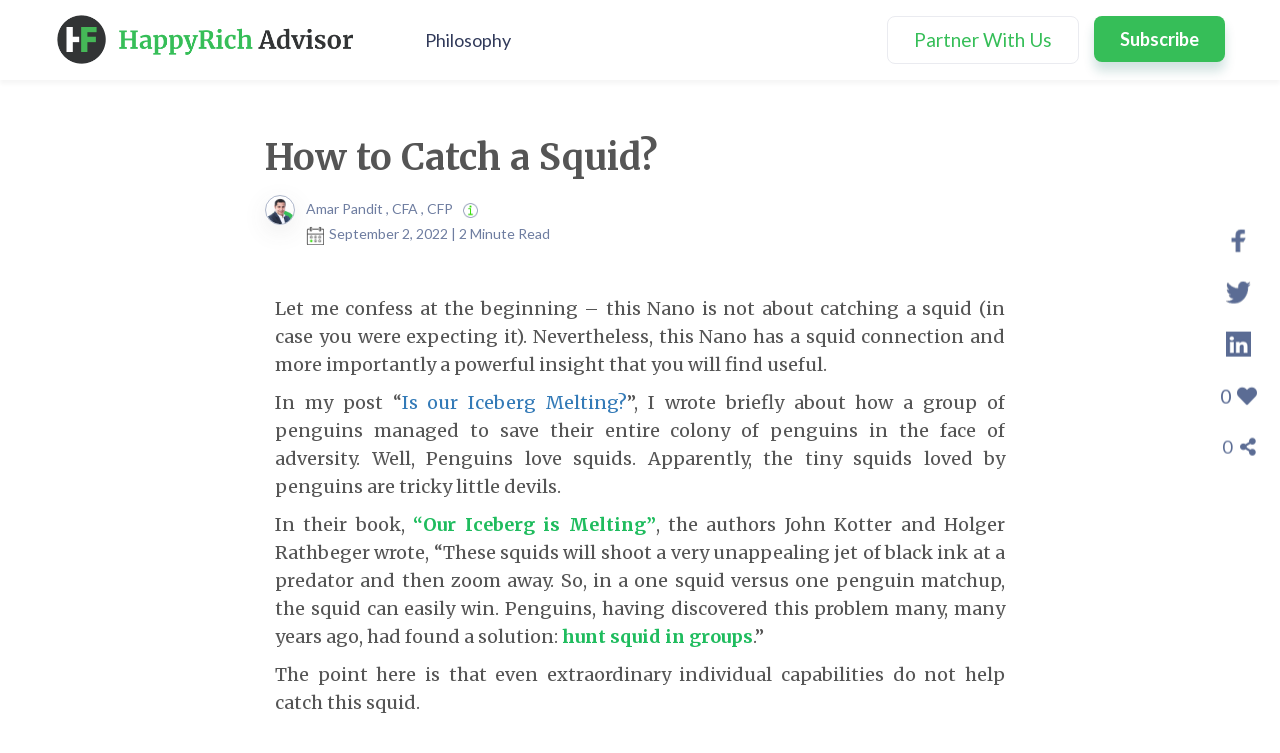

--- FILE ---
content_type: text/html; charset=UTF-8
request_url: https://www.happyrichadvisor.com/how-to-catch-a-squid/
body_size: 15937
content:
<!doctype html>
<html lang="en-US">
<head>
	<meta charset="UTF-8">
	<meta name="google-site-verification" content="wP7WdIKT0YJ9-tfXCBYSZoJCm7HOqXH1dQuEeztIGcA"/>
	<meta name="viewport" content="width=device-width, initial-scale=1">
	<link rel="profile" href="https://gmpg.org/xfn/11">
	<link href="https://fonts.googleapis.com/css?family=Merriweather:400,700&display=swap" rel="stylesheet">
	<link href="https://fonts.googleapis.com/css?family=Lato:400,700&display=swap" rel="stylesheet">
	<link rel="stylesheet" href="https://maxcdn.bootstrapcdn.com/bootstrap/3.4.0/css/bootstrap.min.css">
	<!-- <link rel="stylesheet" href="/font-awesome/css/font-awesome.min.css"> -->
	<link rel="stylesheet" href="https://www.happyrichadvisor.com/wp-content/themes/mfatheme/css/ifa-style.css">
	<link rel="stylesheet" href="https://www.happyrichadvisor.com/wp-content/themes/mfatheme/css/media-query.css">
	<link rel="stylesheet" href="https://cdnjs.cloudflare.com/ajax/libs/font-awesome/5.12.1/css/all.min.css">
	<link rel="stylesheet" href="https://cdnjs.cloudflare.com/ajax/libs/slick-carousel/1.9.0/slick.min.css">
	<link rel="stylesheet" href="https://cdnjs.cloudflare.com/ajax/libs/slick-carousel/1.9.0/slick-theme.min.css">
	<script src="https://ajax.googleapis.com/ajax/libs/angularjs/1.6.9/angular.min.js"></script>
	<script src="https://ajax.googleapis.com/ajax/libs/jquery/1.12.4/jquery.min.js"></script>
	<script type="text/javascript">var clevertap={event:[],profile:[],region:'in1',account:[],onUserLogin:[],notifications:[],privacy:[]};clevertap.account.push({"id":"RZZ-6R8-675Z"});clevertap.privacy.push({optOut:false});clevertap.privacy.push({useIP:false});(function(){var wzrk=document.createElement('script');wzrk.type='text/javascript';wzrk.async=true;wzrk.src=('https:'==document.location.protocol?'https://d2r1yp2w7bby2u.cloudfront.net':'http://static.clevertap.com')+'/js/a.js';var s=document.getElementsByTagName('script')[0];s.parentNode.insertBefore(wzrk,s);})();</script>
	<script async src="https://www.googletagmanager.com/gtag/js?id=UA-86426083-2"></script>
	<script>window.dataLayer=window.dataLayer||[];function gtag(){dataLayer.push(arguments);}gtag('js',new Date());gtag('config','UA-86426083-2');</script>
	<title>How to Catch a Squid? &#8211; HappyRich Advisor</title>
<meta name='robots' content='max-image-preview:large'/>
<link rel='dns-prefetch' href='//s.w.org'/>
<link rel="alternate" type="application/rss+xml" title="HappyRich Advisor &raquo; Feed" href="https://www.happyrichadvisor.com/feed/"/>
<link rel="alternate" type="application/rss+xml" title="HappyRich Advisor &raquo; Comments Feed" href="https://www.happyrichadvisor.com/comments/feed/"/>
<link rel="alternate" type="application/rss+xml" title="HappyRich Advisor &raquo; How to Catch a Squid? Comments Feed" href="https://www.happyrichadvisor.com/how-to-catch-a-squid/feed/"/>
		<script type="text/javascript">window._wpemojiSettings={"baseUrl":"https:\/\/s.w.org\/images\/core\/emoji\/13.1.0\/72x72\/","ext":".png","svgUrl":"https:\/\/s.w.org\/images\/core\/emoji\/13.1.0\/svg\/","svgExt":".svg","source":{"concatemoji":"https:\/\/www.happyrichadvisor.com\/wp-includes\/js\/wp-emoji-release.min.js?ver=5.8.1"}};!function(e,a,t){var n,r,o,i=a.createElement("canvas"),p=i.getContext&&i.getContext("2d");function s(e,t){var a=String.fromCharCode;p.clearRect(0,0,i.width,i.height),p.fillText(a.apply(this,e),0,0);e=i.toDataURL();return p.clearRect(0,0,i.width,i.height),p.fillText(a.apply(this,t),0,0),e===i.toDataURL()}function c(e){var t=a.createElement("script");t.src=e,t.defer=t.type="text/javascript",a.getElementsByTagName("head")[0].appendChild(t)}for(o=Array("flag","emoji"),t.supports={everything:!0,everythingExceptFlag:!0},r=0;r<o.length;r++)t.supports[o[r]]=function(e){if(!p||!p.fillText)return!1;switch(p.textBaseline="top",p.font="600 32px Arial",e){case"flag":return s([127987,65039,8205,9895,65039],[127987,65039,8203,9895,65039])?!1:!s([55356,56826,55356,56819],[55356,56826,8203,55356,56819])&&!s([55356,57332,56128,56423,56128,56418,56128,56421,56128,56430,56128,56423,56128,56447],[55356,57332,8203,56128,56423,8203,56128,56418,8203,56128,56421,8203,56128,56430,8203,56128,56423,8203,56128,56447]);case"emoji":return!s([10084,65039,8205,55357,56613],[10084,65039,8203,55357,56613])}return!1}(o[r]),t.supports.everything=t.supports.everything&&t.supports[o[r]],"flag"!==o[r]&&(t.supports.everythingExceptFlag=t.supports.everythingExceptFlag&&t.supports[o[r]]);t.supports.everythingExceptFlag=t.supports.everythingExceptFlag&&!t.supports.flag,t.DOMReady=!1,t.readyCallback=function(){t.DOMReady=!0},t.supports.everything||(n=function(){t.readyCallback()},a.addEventListener?(a.addEventListener("DOMContentLoaded",n,!1),e.addEventListener("load",n,!1)):(e.attachEvent("onload",n),a.attachEvent("onreadystatechange",function(){"complete"===a.readyState&&t.readyCallback()})),(n=t.source||{}).concatemoji?c(n.concatemoji):n.wpemoji&&n.twemoji&&(c(n.twemoji),c(n.wpemoji)))}(window,document,window._wpemojiSettings);</script>
		<style type="text/css">img.wp-smiley,img.emoji{display:inline!important;border:none!important;box-shadow:none!important;height:1em!important;width:1em!important;margin:0 .07em!important;vertical-align:-.1em!important;background:none!important;padding:0!important}</style>
	<link rel='stylesheet' id='wp-block-library-css' href='https://www.happyrichadvisor.com/wp-includes/css/dist/block-library/style.min.css?ver=5.8.1' type='text/css' media='all'/>
<link rel='stylesheet' id='ppress-frontend-css' href='https://www.happyrichadvisor.com/wp-content/plugins/wp-user-avatar/assets/css/frontend.min.css?ver=3.1.18' type='text/css' media='all'/>
<link rel='stylesheet' id='ppress-flatpickr-css' href='https://www.happyrichadvisor.com/wp-content/plugins/wp-user-avatar/assets/flatpickr/flatpickr.min.css?ver=3.1.18' type='text/css' media='all'/>
<link rel='stylesheet' id='ppress-select2-css' href='https://www.happyrichadvisor.com/wp-content/plugins/wp-user-avatar/assets/select2/select2.min.css?ver=5.8.1' type='text/css' media='all'/>
<link rel='stylesheet' id='mfatheme-style-css' href='https://www.happyrichadvisor.com/wp-content/themes/mfatheme/style.css?ver=5.8.1' type='text/css' media='all'/>
<link rel='stylesheet' id='elementor-icons-css' href='https://www.happyrichadvisor.com/wp-content/plugins/elementor/assets/lib/eicons/css/elementor-icons.min.css?ver=5.12.0' type='text/css' media='all'/>
<link rel='stylesheet' id='elementor-frontend-legacy-css' href='https://www.happyrichadvisor.com/wp-content/plugins/elementor/assets/css/frontend-legacy.min.css?ver=3.4.4' type='text/css' media='all'/>
<link rel='stylesheet' id='elementor-frontend-css' href='https://www.happyrichadvisor.com/wp-content/plugins/elementor/assets/css/frontend.min.css?ver=3.4.4' type='text/css' media='all'/>
<style id='elementor-frontend-inline-css' type='text/css'>
@font-face{font-family:eicons;src:url(https://www.happyrichadvisor.com/wp-content/plugins/elementor/assets/lib/eicons/fonts/eicons.eot?5.10.0);src:url(https://www.happyrichadvisor.com/wp-content/plugins/elementor/assets/lib/eicons/fonts/eicons.eot?5.10.0#iefix) format("embedded-opentype"),url(https://www.happyrichadvisor.com/wp-content/plugins/elementor/assets/lib/eicons/fonts/eicons.woff2?5.10.0) format("woff2"),url(https://www.happyrichadvisor.com/wp-content/plugins/elementor/assets/lib/eicons/fonts/eicons.woff?5.10.0) format("woff"),url(https://www.happyrichadvisor.com/wp-content/plugins/elementor/assets/lib/eicons/fonts/eicons.ttf?5.10.0) format("truetype"),url(https://www.happyrichadvisor.com/wp-content/plugins/elementor/assets/lib/eicons/fonts/eicons.svg?5.10.0#eicon) format("svg");font-weight:400;font-style:normal}
</style>
<link rel='stylesheet' id='elementor-post-2312-css' href='https://www.happyrichadvisor.com/wp-content/uploads/elementor/css/post-2312.css?ver=1632210542' type='text/css' media='all'/>
<link rel='stylesheet' id='elementor-global-css' href='https://www.happyrichadvisor.com/wp-content/uploads/elementor/css/global.css?ver=1632210542' type='text/css' media='all'/>
<link rel='stylesheet' id='elementor-post-4383-css' href='https://www.happyrichadvisor.com/wp-content/uploads/elementor/css/post-4383.css?ver=1662095460' type='text/css' media='all'/>
<link rel='stylesheet' id='google-fonts-1-css' href='https://fonts.googleapis.com/css?family=Roboto%3A100%2C100italic%2C200%2C200italic%2C300%2C300italic%2C400%2C400italic%2C500%2C500italic%2C600%2C600italic%2C700%2C700italic%2C800%2C800italic%2C900%2C900italic%7CRoboto+Slab%3A100%2C100italic%2C200%2C200italic%2C300%2C300italic%2C400%2C400italic%2C500%2C500italic%2C600%2C600italic%2C700%2C700italic%2C800%2C800italic%2C900%2C900italic%7CLato%3A100%2C100italic%2C200%2C200italic%2C300%2C300italic%2C400%2C400italic%2C500%2C500italic%2C600%2C600italic%2C700%2C700italic%2C800%2C800italic%2C900%2C900italic&#038;display=auto&#038;ver=5.8.1' type='text/css' media='all'/>
<script type='text/javascript' src='https://www.happyrichadvisor.com/wp-includes/js/jquery/jquery.min.js?ver=3.6.0' id='jquery-core-js'></script>
<script type='text/javascript' src='https://www.happyrichadvisor.com/wp-includes/js/jquery/jquery-migrate.min.js?ver=3.3.2' id='jquery-migrate-js'></script>
<script type='text/javascript' src='https://www.happyrichadvisor.com/wp-content/themes/mfatheme/js/comments-loadmore.js?ver=5.8.1' id='lolkekcheburek-js'></script>
<script type='text/javascript' src='https://www.happyrichadvisor.com/wp-content/plugins/wp-user-avatar/assets/flatpickr/flatpickr.min.js?ver=5.8.1' id='ppress-flatpickr-js'></script>
<script type='text/javascript' src='https://www.happyrichadvisor.com/wp-content/plugins/wp-user-avatar/assets/select2/select2.min.js?ver=5.8.1' id='ppress-select2-js'></script>
<script type='text/javascript' src='https://www.happyrichadvisor.com/wp-content/themes/mfatheme/js/subscribe.js?ver=5.8.1' id='regex-validations-js'></script>
<link rel="https://api.w.org/" href="https://www.happyrichadvisor.com/wp-json/"/><link rel="alternate" type="application/json" href="https://www.happyrichadvisor.com/wp-json/wp/v2/posts/4383"/><link rel="EditURI" type="application/rsd+xml" title="RSD" href="https://www.happyrichadvisor.com/xmlrpc.php?rsd"/>
<link rel="wlwmanifest" type="application/wlwmanifest+xml" href="https://www.happyrichadvisor.com/wp-includes/wlwmanifest.xml"/> 
<meta name="generator" content="WordPress 5.8.1"/>
<link rel="canonical" href="https://www.happyrichadvisor.com/how-to-catch-a-squid/"/>
<link rel='shortlink' href='https://www.happyrichadvisor.com/?p=4383'/>
<link rel="alternate" type="application/json+oembed" href="https://www.happyrichadvisor.com/wp-json/oembed/1.0/embed?url=https%3A%2F%2Fwww.happyrichadvisor.com%2Fhow-to-catch-a-squid%2F"/>
<link rel="alternate" type="text/xml+oembed" href="https://www.happyrichadvisor.com/wp-json/oembed/1.0/embed?url=https%3A%2F%2Fwww.happyrichadvisor.com%2Fhow-to-catch-a-squid%2F&#038;format=xml"/>
	  <meta name="url" property="og:url" content="https://www.happyrichadvisor.com/how-to-catch-a-squid/"/>
	  <meta name="image" property="og:image" content="https://www.happyrichadvisor.com/wp-content/uploads/2020/01/happyrich-.png';?>"/>
	  <meta name="title" property="og:title" content="How to Catch a Squid?"/>
	  <!--<meta name="description" property="og:description" content=""/> -->

<link rel="icon" href="https://www.happyrichadvisor.com/wp-content/uploads/2020/01/splash-logo-150x150.png" sizes="32x32"/>
<link rel="icon" href="https://www.happyrichadvisor.com/wp-content/uploads/2020/01/splash-logo.png" sizes="192x192"/>
<link rel="apple-touch-icon" href="https://www.happyrichadvisor.com/wp-content/uploads/2020/01/splash-logo.png"/>
<meta name="msapplication-TileImage" content="https://www.happyrichadvisor.com/wp-content/uploads/2020/01/splash-logo.png"/>
		<style type="text/css" id="wp-custom-css">#blog-search .search-submit:after{content:""}</style>
		</head>

<body class="post-template-default single single-post postid-4383 single-format-standard elementor-default elementor-kit-2312 elementor-page elementor-page-4383">
<div id="page" class="site">


	<header id="masthead" class="site-header">

		<!-- .site-branding -->

		<nav id="site-navigation" class="navbar navbar-default topNav navbar-fixed-top">
			<div class="container">
				<!-- Brand and toggle get grouped for better mobile display -->
	    	<div class="navbar-header">
		      <button type="button" class="navbar-toggle collapsed" data-toggle="collapse" data-target="#bs-example-navbar-collapse-1" aria-expanded="false">
		        <span class="sr-only">Toggle navigation</span>
		        <span class="icon-bar"></span>
		        <span class="icon-bar"></span>
		        <span class="icon-bar"></span>
		      </button>
		       <a class="navbar-brand" href="https://www.happyrichadvisor.com">
		       <img src="https://www.happyrichadvisor.com/wp-content/themes/mfatheme/imgs/ifa-logo.png" alt="logo">
		       </a>
		    </div>
									<div class="collapse navbar-collapse" id="bs-example-navbar-collapse-1">

					<div class="menu-menu-2-container"><ul id="primary-menu main-nav" class="nav navbar-nav navbar-left main-menu bq_lmenu"><li id="menu-item-683" class="menu-item menu-item-type-post_type menu-item-object-page menu-item-683"><a href="https://www.happyrichadvisor.com/philosophy/">Philosophy</a></li>
</ul></div>
					<div class="menu-menu-1-container"><ul id="primary-menu main-nav" class="nav navbar-nav navbar-right main-menu"><li id="menu-item-435" class="btn-partner menu-item menu-item-type-custom menu-item-object-custom menu-item-435"><a href="#" data-toggle="modal" data-target="#philosophy">Partner With Us</a></li>
<li id="menu-item-110" class="btn-menuSubscribe menu-item menu-item-type-custom menu-item-object-custom menu-item-110"><a href="#" data-toggle="modal" data-target="#subscription">Subscribe</a></li>
</ul></div>	      </div>
							</div>
		</nav><!-- #site-navigation -->
	</header><!-- #masthead -->
	<!-- SECOND NAVBAR FOR MOBILE VIEW ONLY -->
	
	<div id="content" class="site-content page-body">

<script src="https://unpkg.com/@phosphor-icons/web"></script>
<style>.radio-btn{display:inline-block!important}#audioplayer{padding:20px;background-color:#222;border-top-left-radius:30px;border-top-right-radius:30px;display:flex;flex-direction:column;width:250px;overflow-x:hidden;position:fixed;bottom:0;left:50%;transform:translateX(-50%);z-index:1100;color:#fff}#audioplayer .play-pause-icon{display:none;flex-direction:row;align-items:center;gap:20px;color:#fff}#audioplayer .play-pause-icon i{cursor:pointer}#audioplayer .text{flex-grow:1}#audioplayer p{margin:0;color:#fff;font-family:'Lato'}.sound_wrapper{height:20px}.bar{margin-left:4px;float:left;width:2px;height:30%;background:#fff;position:relative;top:50%;transform:translateY(-50%)}.bar:nth-child(even)  {animation:listen 1.3s ease .3s infinite}.bar:nth-child(odd) {animation:listen 1.3s ease .6s infinite}.bar:nth-child(3) {animation:listen 1.3s ease infinite}p{color:#555;font-family:'Merriweather'}.green{color:#1fbc5e!important}.author-details,.post-date p{font-family:'Lato',sans-serif}@keyframes listen {
		0% {height: 30%;}
		20% {height: 100%;}
		40% {height: 70%;}
		50% {height: 100%;}
		100% {height: 30%;}
	}</style>
<style>.dbanner-container{margin-bottom:80px}.dbanner-container img{width:100%;height:auto}.mobile-container{margin-bottom:50px}.mobile-container img{width:100%;height:auto}</style>

<div class="page-content">
  <div class="container">
                <script type="text/javascript">clevertap.event.push("Content Viewed",{"Content Name":"How to Catch a Squid?","Content Category":"Nano Learning","Content Type ":'Article',});jQuery(document).ready(function(){$('.shareLink').click(function(){var linkType=$(this).attr('data-attr');console.log(linkType);if(linkType!==""){clevertap.event.push("Content Shared",{"Content Name":"How to Catch a Squid?","Channel ":linkType,});}updateShareCountAjax();});});</script>
      <div class="row">
        <div class="col-md-8 col-md-offset-2">
          <!-- <h4><a href="">Back</a></h4> -->
          <div class="single-post">
            <h3>How to Catch a Squid?</h3>
            <div class="author-information">
              <div class="post-author">
                				<img src="https://www.happyrichadvisor.com/wp-content/themes/mfatheme/imgs/Amar-Pandit-Profile.png">
              </div>
              <div class="author-meta">
                <p class="author-details">
					Amar Pandit ,  CFA , CFP                 					 <span><a tabindex="0" data-toggle="infopopover"><img src="https://www.happyrichadvisor.com/wp-content/themes/mfatheme/imgs/info-icon.png"></a></span>
				                 </p>
                <div id="details-on-hover">
                  <div class="popover-image">
					<img src="https://www.happyrichadvisor.com/wp-content/uploads/2019/12/amrPandit-150x150.png">
                  </div>
                  <h4>Amar Pandit</h4>
                  <p>A respected entrepreneur with 25+ years of Experience, Amar Pandit is the Founder of several companies that are making a Happy difference in the lives of people. He is currently the Founder of <a href='https://www.happynessfactory.in/'>Happyness Factory</a>, a world-class online investment & goal-based financial planning platform through which he aims to help every Indian family save and invest wisely.

He is very passionate about spreading financial literacy and is the author of 4 bestselling books (+ 2 more to release in 2020), 8 Sketch Books, Board Game and 700 + columns.</p>
                </div>
                <div class="post-date">
                  <span class="calendar"><img src="https://www.happyrichadvisor.com/wp-content/themes/mfatheme/imgs/calendar-icon.png"></span>
                  <p>September 2, 2022 | 2 Minute Read</p>
                </div>
              </div>
            </div>
            <div class="blog-content" id="entry-content">
              		<div data-elementor-type="wp-post" data-elementor-id="4383" class="elementor elementor-4383" data-elementor-settings="[]">
						<div class="elementor-inner">
							<div class="elementor-section-wrap">
							<section class="elementor-section elementor-top-section elementor-element elementor-element-8c3cd03 elementor-section-boxed elementor-section-height-default elementor-section-height-default" data-id="8c3cd03" data-element_type="section">
						<div class="elementor-container elementor-column-gap-default">
							<div class="elementor-row">
					<div class="elementor-column elementor-col-100 elementor-top-column elementor-element elementor-element-06a73dc" data-id="06a73dc" data-element_type="column">
			<div class="elementor-column-wrap elementor-element-populated">
							<div class="elementor-widget-wrap">
						<div class="elementor-element elementor-element-f56296f elementor-widget elementor-widget-text-editor" data-id="f56296f" data-element_type="widget" data-widget_type="text-editor.default">
				<div class="elementor-widget-container">
								<div class="elementor-text-editor elementor-clearfix">
				<p>Let me confess at the beginning – this Nano is not about catching a squid (in case you were expecting it). Nevertheless, this Nano has a squid connection and more importantly a powerful insight that you will find useful.</p><p>In my post “<a href="https://happyrichadvisor.com/is-our-iceberg-melting/">Is our Iceberg Melting?</a>”, I wrote briefly about how a group of penguins managed to save their entire colony of penguins in the face of adversity. Well, Penguins love squids. Apparently, the tiny squids loved by penguins are tricky little devils.</p><p>In their book, <strong><span class="green" style="color: #36be58;">“Our Iceberg is Melting”</span></strong>, the authors John Kotter and Holger Rathbeger wrote, “These squids will shoot a very unappealing jet of black ink at a predator and then zoom away. So, in a one squid versus one penguin matchup, the squid can easily win. Penguins, having discovered this problem many, many years ago, had found a solution: <strong><span class="green" style="color: #36be58;">hunt squid in groups</span></strong>.”</p><p>The point here is that even extraordinary individual capabilities do not help catch this squid.</p><p>The same applies to us.</p><p><span class="green" style="color: #36be58;"><strong>Extraordinary individual capabilities will be of limited utility.</strong></span> To fully realize our potential, we need the support and help of others. We need to <strong><span class="green" style="color: #36be58;">collaborate, partner, create win-win for everyone</span></strong>, be a world class team player and share abundantly.</p><p>The question is “Are you ready?”</p>					</div>
						</div>
				</div>
						</div>
					</div>
		</div>
								</div>
					</div>
		</section>
						</div>
						</div>
					</div>
		            </div>
            <div class="tags-box">
              <div class="tags-container">
                                <ul class="list-inline single-tag">
                                      <li><a href="https://www.happyrichadvisor.com/tag/client-experience/">Client Experience</a></li>
                                      <li><a href="https://www.happyrichadvisor.com/tag/financial-coach/">Financial Coach</a></li>
                                      <li><a href="https://www.happyrichadvisor.com/tag/habit/">Habit</a></li>
                                      <li><a href="https://www.happyrichadvisor.com/tag/ideal-client/">Ideal Client</a></li>
                                      <li><a href="https://www.happyrichadvisor.com/tag/leadership/">Leadership</a></li>
                                      <li><a href="https://www.happyrichadvisor.com/tag/learning/">Learning</a></li>
                                      <li><a href="https://www.happyrichadvisor.com/tag/risk-management/">Risk Management</a></li>
                                      <li><a href="https://www.happyrichadvisor.com/tag/time-management/">Time Management</a></li>
                                  </ul>
              </div>
                              <div class="more-div">
                  <button type="button" class="btn-viewMore" id="view-all-tags">View All</button>
                </div>
                <div class="extra-tags">
                                    <ul class="list-inline single-tag">
                                          <li><a href="https://www.happyrichadvisor.com/tag/value-proposition/">Value Proposition</a></li>
                                          <li><a href="https://www.happyrichadvisor.com/tag/wealth-management/">Wealth Management</a></li>
                                      </ul>
                </div>
                          </div>
			<!-- Campaign Banner -->
						<div class="row">
				<div class="col-md-12">
					  <!-- Desktop view -->
					  <div class="desktop-container hidden-xs">
						  <div class="dbanner-container">
							<img src="https://happyrichadvisor.com/wp-content/uploads/2020/07/ifa_banner.jpeg" alt="image map" usemap="#myShape01">
							<map id="myShape01" name="myShape01">
							  <area shape="rect" coords="112,112,217,142" href="https://play.google.com/store/apps/details?id=in.happynessfactory.hfapp&hl=en" target="_blank">
							  <area shape="rect" coords="231,112,340,142" href="https://apps.apple.com/in/app/hf-invest/id1490864146" target="_blank">
							</map>
						  </div>
					  </div>
					  <!-- End Desktop view -->
					  <!-- Mobile View -->
					  <div class="mobile-container visible-xs">
						   <a href="https://www.happynessfactory.in/webAppLink/hf-invest-ap">
								<img src="https://happyrichadvisor.com/wp-content/uploads/2020/07/ifa_banner.jpeg">
						   </a>
					   </div>
					  <!-- End Mobile View -->  
				</div>
			</div>
			<!-- End Campaign Banner -->
			<!-- Post Unique Banner -->
						<!-- End Post Unique Banner -->
          </div>
        </div>
      </div>
      		<div class="row">
        <div class="col-md-12">
          <div class="similar-post">
			<h2>Similar Post</h2>
            <!-- SIMILAR POST ROW FOR DESKTOP -->
            <div class="row hidden-xs">
              			<div class="col-md-4">
			<div class="relatedpost">
				<h5 class="post-category">Nano Learning</h5>
				<h4 class="post-title"><a target='_blank' href="https://www.happyrichadvisor.com/wheres-your-map/">Where's your Map</a></h4>
				<div class="author-information">
					<div class="post-author">
												<img src="https://www.happyrichadvisor.com/wp-content/themes/mfatheme/imgs/Amar-Pandit-Profile.png">
					</div>
					<p>Amar Pandit ,  CFA , CFP						<span><a tabindex="0" data-html="true" data-toggle="infopopover"><img src="https://www.happyrichadvisor.com/wp-content/themes/mfatheme/imgs/info-icon.png"></a></span>
					</p>
				</div>
				<div class="post-details">
					<p class="post-excerpt"></p>
					<p class="post-date">5 August, 2022 | 2 Minute Read</p>
				</div>
			</div>
		</div>
			<div class="col-md-4">
			<div class="relatedpost">
				<h5 class="post-category">Nano Learning</h5>
				<h4 class="post-title"><a target='_blank' href="https://www.happyrichadvisor.com/the-scariest-thing/">The Scariest Thing</a></h4>
				<div class="author-information">
					<div class="post-author">
												<img src="https://www.happyrichadvisor.com/wp-content/themes/mfatheme/imgs/Amar-Pandit-Profile.png">
					</div>
					<p>Amar Pandit ,  CFA , CFP						<span><a tabindex="0" data-html="true" data-toggle="infopopover"><img src="https://www.happyrichadvisor.com/wp-content/themes/mfatheme/imgs/info-icon.png"></a></span>
					</p>
				</div>
				<div class="post-details">
					<p class="post-excerpt">Look at this simple image.
A stick figure in the past thinking, "If only I had done the thing..."
A stick figure today standing at the crossroads.
A future version whispering, "Do  ....<br><a target='_blank' href='https://www.happyrichadvisor.com/the-scariest-thing/'>Read More</a></p>
					<p class="post-date">14 February, 2025 | 2 Minute Read</p>
				</div>
			</div>
		</div>
			<div class="col-md-4">
			<div class="relatedpost">
				<h5 class="post-category">Nano Learning</h5>
				<h4 class="post-title"><a target='_blank' href="https://www.happyrichadvisor.com/remove-these-knots/">Remove these Knots</a></h4>
				<div class="author-information">
					<div class="post-author">
												<img src="https://www.happyrichadvisor.com/wp-content/themes/mfatheme/imgs/Amar-Pandit-Profile.png">
					</div>
					<p>Amar Pandit ,  CFA , CFP						<span><a tabindex="0" data-html="true" data-toggle="infopopover"><img src="https://www.happyrichadvisor.com/wp-content/themes/mfatheme/imgs/info-icon.png"></a></span>
					</p>
				</div>
				<div class="post-details">
					<p class="post-excerpt">This is a super powerful visual that I saw last week.
 
Look at the 3 knots that are holding back success.
 
a. Distractions
b. Inaction
c. Limiting Beliefs
 
Aren’t these the 3  ....<br><a target='_blank' href='https://www.happyrichadvisor.com/remove-these-knots/'>Read More</a></p>
					<p class="post-date">25 March, 2022 | 2 Minute Read</p>
				</div>
			</div>
		</div>
		            </div>
            <!-- ENDS SIMILAR POST ROW FOR DESKTOP -->
            <!-- SIMILAR POST SLIDER FOR MOBILE VIEW -->
            <div class="row visible-xs">
              <div class="col-xs-12">
                <div class="your-class">
                  			<div class="col-md-4">
			<div class="relatedpost">
				<h5 class="post-category">Nano Learning</h5>
				<h4 class="post-title"><a target='_blank' href="https://www.happyrichadvisor.com/if-you-stand-for-something-act-like-it/">If You Stand for Something, Act Like It</a></h4>
				<div class="author-information">
					<div class="post-author">
												<img src="https://www.happyrichadvisor.com/wp-content/themes/mfatheme/imgs/Amar-Pandit-Profile.png">
					</div>
					<p>Amar Pandit ,  CFA , CFP						<span><a tabindex="0" data-html="true" data-toggle="infopopover"><img src="https://www.happyrichadvisor.com/wp-content/themes/mfatheme/imgs/info-icon.png"></a></span>
					</p>
				</div>
				<div class="post-details">
					<p class="post-excerpt">In a previous post, I asked: What do you stand for?

But here’s the next question - Do your actions reflect it?

Because many founders and advisors say they believe in long-term  ....<br><a target='_blank' href='https://www.happyrichadvisor.com/if-you-stand-for-something-act-like-it/'>Read More</a></p>
					<p class="post-date">4 July, 2025 | 2 Minute Read</p>
				</div>
			</div>
		</div>
			<div class="col-md-4">
			<div class="relatedpost">
				<h5 class="post-category">Nano Learning</h5>
				<h4 class="post-title"><a target='_blank' href="https://www.happyrichadvisor.com/great-financial-hospitality-requires-great-leadership/">Great Financial Hospitality Requires This?</a></h4>
				<div class="author-information">
					<div class="post-author">
												<img src="https://www.happyrichadvisor.com/wp-content/themes/mfatheme/imgs/Amar-Pandit-Profile.png">
					</div>
					<p>Amar Pandit ,  CFA , CFP						<span><a tabindex="0" data-html="true" data-toggle="infopopover"><img src="https://www.happyrichadvisor.com/wp-content/themes/mfatheme/imgs/info-icon.png"></a></span>
					</p>
				</div>
				<div class="post-details">
					<p class="post-excerpt">In the world of financial services, the concept of hospitality goes beyond service. It’s about creating an experience where clients feel valued, understood, and genuinely cared f ....<br><a target='_blank' href='https://www.happyrichadvisor.com/great-financial-hospitality-requires-great-leadership/'>Read More</a></p>
					<p class="post-date">11 October, 2024 | 2 Minute Read</p>
				</div>
			</div>
		</div>
			<div class="col-md-4">
			<div class="relatedpost">
				<h5 class="post-category">Nano Learning</h5>
				<h4 class="post-title"><a target='_blank' href="https://www.happyrichadvisor.com/what-clients-really-want/">What Clients Really Want</a></h4>
				<div class="author-information">
					<div class="post-author">
												<img src="https://www.happyrichadvisor.com/wp-content/themes/mfatheme/imgs/Amar-Pandit-Profile.png">
					</div>
					<p>Amar Pandit ,  CFA , CFP						<span><a tabindex="0" data-html="true" data-toggle="infopopover"><img src="https://www.happyrichadvisor.com/wp-content/themes/mfatheme/imgs/info-icon.png"></a></span>
					</p>
				</div>
				<div class="post-details">
					<p class="post-excerpt">Ask any client what they truly value in a financial professional.
It’s not whether you beat the market by a percentage point.
It’s not whether you switched from one fund to ano ....<br><a target='_blank' href='https://www.happyrichadvisor.com/what-clients-really-want/'>Read More</a></p>
					<p class="post-date">2 May, 2025 | 2 Minute Read</p>
				</div>
			</div>
		</div>
		                </div>
              </div>
            </div>
            <!-- ENDS SIMILAR POST SLIDER FOR MOBILE VIEW -->
          </div>
        </div>
      </div>
            <!-- FETCH NUMBER OF LIKES FROM TABLES -->
            <div class="row">
        <div class="col-md-12">
          <div class="comments-share">
            <div class="comments-container">
              <p>0 Comments</p>
            </div>
            <div class="social-container hidden-md hidden-lg visible-xs">
              <ul class="list-inline social-icons">
                <li>
                  <div class="post_like">
                    <a class="pp_like " href="#" data-id="4383">
                      <i class="far fa-heart"></i> <span>0</span></a>
                    </div>
                  </li>
                   <li><i class="fa fa-share-alt" aria-hidden="true"></i>0</li>
                  <!-- Facebook -->
                  <li><a href="http://www.facebook.com/sharer.php?u=https://www.happyrichadvisor.com/how-to-catch-a-squid/" class="shareLink" data-attr="facebook" target="_blank" title="Click to share"><i class="fab fa-facebook-f"></i></a></li>
                  <!-- Twitter -->
                  <li><a href="http://twitter.com/share?text=How to Catch a Squid?&url=https://www.happyrichadvisor.com/how-to-catch-a-squid/" class="shareLink" data-attr="twitter" target="_blank" title="Click to post to Twitter"><i class="fab fa-twitter"></i></a></li>
                  <!-- Linkedin -->
                  <li><a href="https://www.linkedin.com/shareArticle?mini=true&url=https://www.happyrichadvisor.com/how-to-catch-a-squid/" class="shareLink" data-attr="linkedin" target="_blank" onclick="glimmerPopupWindow(this.href, 'linkedin-share', 550,530); return false;"><i class="fab fa-linkedin"></i></a></li>
                </ul>
              </div>
            </div>
          </div>
        </div>
            <div class="row">
        <div class="col-md-12">
          
<div id="comments" class="comments-area comments-content">

	<!-- COMMENTS FORM CONTAINER -->
	<div class="comments-container">
		<div class="reply-box">
			<div class="comment-image">
				<img src="https://happyrichadvisor.com/wp-content/uploads/2021/09/user-comment-icon.png">
			</div>
				<div id="respond" class="comment-respond">
		<h3 id="reply-title" class="comment-reply-title">Leave a Reply <small><a rel="nofollow" id="cancel-comment-reply-link" href="/how-to-catch-a-squid/#respond" style="display:none;">Cancel reply</a></small></h3><form action="https://www.happyrichadvisor.com/wp-comments-post.php" method="post" id="commentform" class="bqCommentForm" novalidate><p class="comment-notes"><span id="email-notes">Your email address will not be published.</span> Required fields are marked <span class="required">*</span></p><div class="form-horizontal"><div><div class="main-comment-area"><textarea id="comment" class="form-control status autoExpand" rows="1" data-min-rows="1" name="comment" placeholder="Add A Public Comment...." rows="2" aria-required="true"></textarea><p id="error-textarea" class="comment-error-message">Comment section cannot be blank and cannot contain <u> < > / @ + = [ ] ; : { } $ % ^ # * \</u>.</p><p class="help-block">By completing this action you have to login and agree to our Terms of Service.</p></div></div></div><p><div class="recaptcha_wrap wpdef_recaptcha_v2_invisible"><div id="wpdef_recaptcha_305508857" class="wpdef_recaptcha"></div>
			<noscript>
				<div style="width: 302px;">
					<div style="width: 302px; height: 422px; position: relative;">
						<div style="width: 302px; height: 422px; position: absolute;">
							<iframe src="https://www.google.com/recaptcha/api/fallback?k=6LeduecUAAAAAOm_fHKocnIcjAepSETIT-Jf8bVG" frameborder="0" scrolling="no" style="width: 302px; height:422px; border-style: none;"></iframe>
						</div>
					</div>
					<div style="border-style: none; bottom: 12px; left: 25px; margin: 0px; padding: 0px; right: 25px; background: #f9f9f9; border: 1px solid #c1c1c1; border-radius: 3px; height: 60px; width: 300px;">
						<textarea id="g-recaptcha-response" name="g-recaptcha-response" class="g-recaptcha-response" style="width: 250px !important; height: 40px !important; border: 1px solid #c1c1c1 !important; margin: 10px 25px !important; padding: 0px !important; resize: none !important;"></textarea>
					</div>
				</div>
			</noscript></div></p><div class="hidden-fields"><p class="comment-form-author"><input id="author" placeholder="Name" name="author" type="text" value=""/></p>
<p class="comment-form-email"><input id="email" placeholder="Email Id" name="email" type="email" value=""/></p>
<div class="submit-conteiner"><button type="button" id="cancel-button" class="btn-reply-cancel-below">CANCEL</button><button name="submit" type="submit" id="submit comment-button" class="btn-submit"/>COMMENT</button></div></div><div class="row"><div class="col-md-12"><div class="row"><div class="col-md-4"><p id="error-author" class="comment-error-message">Name cannot be blank and cannot contain numbers.</p></div><div class="col-md-4"><p id="error-email" class="comment-error-message marginleft">Email cannot be blank.</p>
									<p id="error-email-regex" class="comment-error-message marginleft">Please Enter valid email.</p></div></div></div></div>
<p class="comment-form-cookies-consent"><input id="wp-comment-cookies-consent" name="wp-comment-cookies-consent" type="checkbox" value="yes"/> <label for="wp-comment-cookies-consent">Save my name, email, and website in this browser for the next time I comment.</label></p>
<p class="form-submit"><input name="submit" type="submit" id="submit" class="submit" value="Post Comment"/> <input type='hidden' name='comment_post_ID' value='4383' id='comment_post_ID'/>
<input type='hidden' name='comment_parent' id='comment_parent' value='0'/>
</p></form>	</div><!-- #respond -->
			</div>
	</div><!-- END COMMENTS FORM CONTAINER -->

	
</div>
        </div>
      </div>

      <!-- fixed right side social bar -->
      <div class="social-icons-div hidden-xs">
        <ul class="list-unstyled faq-search-icons">
          <!-- FACEBOOK -->
          <li><a href="http://www.facebook.com/sharer.php?u=https://www.happyrichadvisor.com/how-to-catch-a-squid/" class="shareLink" data-attr="facebook" target="_blank" title="Click to share"><img src="https://www.happyrichadvisor.com/wp-content/themes/mfatheme/imgs/faq-facebook.png"></a></li>
          <!-- TWITTER -->
          <li><a href="http://twitter.com/share?text=How to Catch a Squid?&url=https://www.happyrichadvisor.com/how-to-catch-a-squid/" class="shareLink" data-attr="twitter" target="_blank" title="Click to post to Twitter"><img src="https://www.happyrichadvisor.com/wp-content/themes/mfatheme/imgs/faq-twitter.png"></a></li>
          <!-- LINKEDIN -->
          <li><a href="https://www.linkedin.com/shareArticle?mini=true&url=https://www.happyrichadvisor.com/how-to-catch-a-squid/" class="shareLink" data-attr="linkedin" target="_blank" onclick="glimmerPopupWindow(this.href, 'linkedin-share', 550,530); return false;"><img src="https://www.happyrichadvisor.com/wp-content/themes/mfatheme/imgs/faq-linkedin.png"></a></li>
          <!-- Post Like Button -->
          <li>
            <a class="pp_like " href="#" data-id="4383">
            <span>0</span>
            <i class="fas fa-heart"></i>
            </a>
          </li>
			<li><span>0</span><i class="fa fa-share-alt" aria-hidden="true"></i></li>
        </ul>
      </div>
      <!-- ends fixed right side social bar -->
    </div>
  </div>
<!-- <div id="audioplayer">
	<div class="play-pause-icon" id="listen_talking">
		<i class="ph-fill ph-play"></i>
		<p>Listen to the article.</p>
	</div>
	<div class="play-pause-icon" id="pause_talking">
		<i class="ph-fill ph-pause"></i>
		<p class="text">Pause audio.</p>
		<div class="sound_wrapper">
			<div class="bar"></div>
			<div class="bar"></div>
			<div class="bar"></div>
			<div class="bar"></div>
			<div class="bar"></div>
		</div>
	</div>
	<div class="play-pause-icon" id="resume_talking">
		<i class="ph-fill ph-play"></i>
		<p>Resume audio.</p>
	</div>
</div> -->
<!-- AUDIO PLAYER -->

<script></script>
<!-- AUDIO PLAYER -->
<script></script>
<script>jQuery(document).ready(function(){jQuery("#details-on-hover").hide();jQuery(".campaign-banner a").attr("target","_blank");jQuery('[data-toggle="infopopover"]').popover({html:true,content:function(){return $("#details-on-hover").html();},trigger:"focus",animation:false,placement:'bottom'});jQuery(".extra-tags").hide();jQuery("#view-all-tags").click(function(){jQuery(".extra-tags").fadeIn("slow");jQuery("#view-all-tags").hide();});});</script>
<script>function updateShareCountAjax(){var countData={'counts':'0','postId':'4383'};$.ajax({type:"POST",url:"https://www.happyrichadvisor.com/wp-admin//admin-ajax.php",data:{'action':'updateShareCount','form':countData}});}</script>
<script src="https://www.happyrichadvisor.com/wp-content/themes/mfatheme/js/custom-comments.js"></script>

</div><!-- #content -->

<footer id="colophon" class="site-footer">
  <div class="custom-footer">
    <div class="container">
      <div class="row">
        <div class="col-md-4">
          <div class="footer-widget">
            <h4 class="widget-heading">Connect with Amar</h4>
                        <div class="social-container">
              <a target="_blank" href="https://www.linkedin.com/in/amar-pandit-cfa-cfp-66a478/">
                <div class="social-icon">
                  <img src="https://www.happyrichadvisor.com/wp-content/themes/mfatheme/imgs/logo-linkedin.png" alt="">
                </div>
                <div class="social-link">
                  <p>Amar Pandit</p>
                </div>
              </a>
            </div>
            <div class="social-container">
              <a target="_blank" href="mailto:amar.pandit@happyrichadvisor.com">
                <div class="social-icon">
                  <img src="https://www.happyrichadvisor.com/wp-content/themes/mfatheme/imgs/email-light-icon.png" alt="">
                </div>
                <div class="social-link">
                  <p>amar.pandit@happyrichadvisor.com</p>
                </div>
              </a>
            </div>
          </div>
        </div>
        <div class="col-md-4">
          <div class="footer-widget">
            <h4 class="widget-heading text-center">Subscribe to our newsletter</h4>
            <form class="form-inline">
              <button type="button" class="btn btn-subscribe" data-toggle="modal" data-target="#subscription">Subscribe</button>
            </form>
          </div>
        </div>
        <div class="col-md-4">
          <div class="footer-widget">
            <ul class="list-unstyled footer-links">
              <!--<li><a href="#">Begin Here</a></li> -->
              <li><a href="JavaScript:Void(0)," data-toggle="modal" data-target="#philosophy">Partner with Us</a></li>
              <li><a href="https://www.happyrichadvisor.com/philosophy">Philosophy</a></li>
              <!--<li><a href="#">Amar’s Library</a></li>-->
            </ul>
          </div>
        </div>
      </div>
      <div class="row">
        <div class="col-md-12">
          <div class="site-info">
            <p>© 2020 Amar Pandit. All rights reserved</p>
          </div><!-- .site-info -->
        </div>
      </div>
    </div>
  </div>
</footer><!-- #colophon -->
</div><!-- #page -->

<!-- MODAL FOR PARTNER WITH US -->
<!-- MODAL FOR PARTNER WITH US -->
<div class="modal fade myPhilosophy" id="philosophy" tabindex="-1" role="dialog" aria-labelledby="myModalLabel">
	<div class="modal-dialog modal-800" role="document">
		<div class="modal-content">
			<div class="modal-header">
				<button type="button" class="close" data-dismiss="modal" aria-label="Close"><span aria-hidden="true">&times;</span></button>
				&nbsp;
			</div>
			<div class="modal-body">
				<div class="partner-content">
					<div class="row">
						<div class="col-md-12">
							<div class="partnerTitle-container">
								<h4>Let's co-create your success story </h4>
							</div>
						</div>
					</div>
					<div class="row">
						<div class="col-md-7">
							<div class="partner-image-container">
								<!--<img src="<?php// echo get_template_directory_uri(); ?>/imgs/partner-with-us-image.png" alt="">-->
								<img src="https://www.happyrichadvisor.com/wp-content/uploads/2020/01/partner-with-us.png" alt="Partner With Us">
							</div>
						</div>
						<div class="col-md-5">
							<div class="partner-form-container">
								<form method="POST" class="partnerForm" name="partnerwithus" id="partnerform">
						  		<div class="form-group">
						  		  <input type="text" class="form-control" id="user_name" name="user_name" placeholder="Name">
						  		  <span class="form-control-feedback" aria-hidden="true"><img src="https://www.happyrichadvisor.com/wp-content/themes/mfatheme/imgs/username.png"></span>
						  		  <p class="error-message" id="name-error">Name should contain alphabets only</p>
						  		</div>
						  		<div class="form-group">
						  		  <input type="email" class="form-control" id="user_email" name="user_email" placeholder="Email id">
						  		  <span class="form-control-feedback" aria-hidden="true"><img src="https://www.happyrichadvisor.com/wp-content/themes/mfatheme/imgs/emailid.png"></span>
						  		  <p class="error-message" id="useremail-error">Email must be in appropriate format</p>
						  		</div>
						  		<div class="form-group">
						  		  <input type="number" class="form-control" id="contact_number" name="contact_number" placeholder="Mobile number" max="10" onKeyPress="if(this.value.length==10) return false">
						  		  <span class="form-control-feedback" aria-hidden="true"><img src="https://www.happyrichadvisor.com/wp-content/themes/mfatheme/imgs/mobile.png"></span>
						  		  <p class="error-message" id="contact-error">Contact number must be 10 digits only</p>
						  		</div>
						  		<div class="form-group">
						  		  <input type="text" class="form-control" name="location" id="location" placeholder="Location">
						  		  <span class="form-control-feedback" aria-hidden="true"><img src="https://www.happyrichadvisor.com/wp-content/themes/mfatheme/imgs/location.png"></span>
						  		  <p class="error-message" id="location-error">Enter valid Location</p>
						  		</div>

						  		<div class="form-group">
						  		  <input type="text" class="form-control" name="arn_number" id="arn_number" placeholder="ARN Number" maxlength="20">
							      <span class="form-control-feedback" aria-hidden="true"><img src="https://www.happyrichadvisor.com/wp-content/themes/mfatheme/imgs/ARN-2x.png"></span>
						  		  <p class="error-message" id="arn-error">Enter valid ARN Number</p>
						  		</div>

						  		<div class="form-group input-group1">
							      <input type="number" name="aum" id="aum" class="form-control" placeholder="AUM in Crores" max="5" onKeyPress="if(this.value.length==5) return false">
							      <span class="form-control-feedback" aria-hidden="true"><img src="https://www.happyrichadvisor.com/wp-content/themes/mfatheme/imgs/AUM-2x.png"></span>
							       <p class="error-message" id="aum-error">Enter valid AUM</p>
							    </div><!-- /input-group -->
						  		<div class="clearfix">&nbsp;</div>

						  		<input type="hidden" id="captcha-response-1" value=""/>
						  		<!-- Google recaptcha -->
						  	  <div id="partner-captcha" class="g-recaptcha" data-sitekey="6LeduecUAAAAAOm_fHKocnIcjAepSETIT-Jf8bVG" data-size="invisible" data-badge="inline" data-callback="partnerCaptchaSubmit"></div>
						  	   <p class="error-message captcha-error">Captcha verification failed, try submitting the form again!</p>
									<div class="clearfix">&nbsp;</div>
						  		<button type="button" id="submit-partnerForm" name="submit-partnerForm" class="btn btn-subscribe">Submit</button>
						  	</form>
							</div>
						</div>
					</div>
				</div>
				<div class="row">
					<div class="col-md-12">
						<!-- thankyou message -->
						<div class="thanks-container" style="display:none;">
							<img src="https://www.happyrichadvisor.com/wp-content/themes/mfatheme/imgs/thankyou-image.png" alt="">
							<h4>Thank you for your interest! </h4>
							<p>One of my colleagues will be in touch with you shortly. </p>
						</div>
						<!-- ends thankyou message -->
					</div>
				</div>
			</div>
		</div>
	</div>
</div>

<script src="https://www.happyrichadvisor.com/wp-content/themes/mfatheme/js/partner-with-us.js"></script>
<script>function partnerCaptchaSubmit(){var captchaResponse=grecaptcha.getResponse(widgetId1);if(captchaResponse.length>0){$('#captcha-response-1').val(captchaResponse);addPartnerAjax();}}function addPartnerAjax(){var username=$('#user_name').val();var email=$('#user_email').val();var contactNumber=$('#contact_number').val();var location=$('#location').val();var ARN=$('#arn_number').val();var AUMInCrores=$('#aum').val();var captchaResponse=$('#captcha-response-1').val();console.log(username,email,contactNumber,location,ARN,AUMInCrores);if(username!==""&&email!==""&&contactNumber!==""&&location!==""&&ARN!==""&&AUMInCrores>0){clevertap.profile.push({"Site":{"Identity":email,"Name":username,"Email":email,"Phone":'+91'+contactNumber,"MSG-email":true,"MSG-dndEmail":false}});clevertap.event.push("Partnership form submitted",{"Name":username,"Email id":email,"Mobile no":'+91'+contactNumber,"Location":location,'ARN Number':ARN,'AUM':AUMInCrores+' Crores',"Page Name":"Partner With Us Modal","Source":"HRA"});}$("#partnerform").find('input').val('');$(".partner-content").fadeOut("slow","linear");$(".thanks-container").fadeIn("slow","linear");var partnerData={'name':username,'email':email,'contact_number':contactNumber,'location':location,'arn_number':ARN,'aum':AUMInCrores+' Crores','captcha_response':captchaResponse};$.ajax({type:"POST",url:"https://www.happyrichadvisor.com/wp-admin//admin-ajax.php",data:{'action':'addPartnerRequest','form':partnerData},success:function(data){var responseData=$.parseJSON(data);if(responseData.status==1){$("#partnerform").find('input').val('');$("#philosophy .close").click();$(".captcha-error").hide();}else if(responseData.status==-2){$("#philosophy").show();$(".captcha-error").show();grecaptcha.reset(widgetId1);}else{grecaptcha.reset(widgetId1);}},error:function(errorThrown){console.log(errorThrown);}});}</script>

<!-- MODAL FOR SUBSCRIBE(from header and footer) -->
<div class="modal fade mySubscription" id="subscription" tabindex="-1" role="dialog" aria-labelledby="myModalLabel2">
  <div class="modal-dialog modal-lg" role="document">
    <div class="modal-content">
      <div class="modal-header">
        <button type="button" class="close" data-dismiss="modal" aria-label="Close"><span aria-hidden="true">&times;</span></button>
        &nbsp;
      </div>
      <div class="modal-body">
        <div class="row">
          <div class="col-md-12">
            <div class="modal-container">
              <!-- subscription form -->
              <div class="subscriptionForm" id="subscribeForm">
                <h4>Never miss an Insightful Post</h4>
				  <p>
					  Stay ahead of the curve in adopting the best practices and strategies for your business.
				  </p>
                <form class="subscribe-modal-form" id="susbcribe_modal_submit">
									<input type="hidden" class="ajax_url" name="ajax_url" value="https://www.happyrichadvisor.com/wp-admin//admin-ajax.php">
									<div class="form-group">
										<input type="text" class="form-control first_name" name="first_name" placeholder="First Name">
										<p class="fname_error help-block">First Name Cannot Be Blank !</p>
									</div>
									<div class="form-group">
										<input type="text" class="form-control last_name" name="last_name" placeholder="Last Name">
										<p class="lname_error help-block">Last Name Cannot Be Blank !</p>
									</div>
									<div class="form-group">
										<input type="email" class="form-control useremail" name="useremail" placeholder="Enter Email">
										<p class="help-block user_email_error">Please Enter Valid Email !</p>
									</div>
									<!-- Google recaptcha -->
									<div id="subscribe-captcha" class="g-recaptcha custom-captcha2" data-sitekey="6LeduecUAAAAAOm_fHKocnIcjAepSETIT-Jf8bVG" data-size="invisible" data-badge="inline" data-callback="subscribeCaptchaSubmit"></div>
									<!-- End g recaptcha -->
									 <p class="error-message captcha-error">Captcha verification failed, try submitting the form again!</p>
									<div class="clearfix">&nbsp;</div>
									<button type="button" class="btn btn-subscribe submit-subscribe">Subscribe Now</button>
								</form>
              </div>
              <!-- ends subscription form -->
              <!-- thankyou message -->
              <div class="thankyou-container" id="modal-thankyou-container" style="display:none;">
                <img src="https://www.happyrichadvisor.com/wp-content/themes/mfatheme/imgs/thankyou-image.png" alt="">
                <h4>Thanks for subscribing!</h4>
                <p>You have been added to our mailing list and will update you about our latest blog posts.</p>
              </div>
              <!-- ends thankyou message -->
            </div>
          </div>
        </div>
      </div>
    </div>
  </div>
</div>

<script>function subscribeCaptchaSubmit(){var captchaResponse=grecaptcha.getResponse(widgetId2);var url=$(".ajax_url").val();if(captchaResponse.length>0){$.ajax({type:"GET",url:url,data:{'action':'verifyCaptcha','g-recaptcha-response':captchaResponse},success:function(data){var responseData=$.parseJSON(data);if(responseData.status==1){addSubscribeAjax();$(".captcha-error").hide();}else if(!responseData.status==0){$(".captcha-error").show();grecaptcha.reset(widgetId2);}else{grecaptcha.reset(widgetId2);alert("Invalid Request");}},error:function(errorThrown){console.log(errorThrown);}});}}</script>

<!-- CUSTOM QUERY LOAD POSTS AJAX -->
<script>jQuery(function($){$('.loadmore2').click(function(){var button=$(this),data={'action':'loadmore','query':posts_myajax,'page':current_page_myajax};$.ajax({url:'https://www.happyrichadvisor.com/wp-admin//admin-ajax.php',data:data,type:'POST',beforeSend:function(xhr){button.text('Loading...');},success:function(data){if(data){button.text('Load More').prev().after(data);current_page_myajax++;if(current_page_myajax==max_page_myajax)button.remove();}else{button.remove();}}});});});</script>
<!-- keep those fields hidden by default -->
<script>$(document).ready(function(){$("#subscribe-thankyou, #hide-details, #hide-author-details, .username-taken").hide();$("#show-author-details").click(function(){$("#hide-details").show();$("#show-author-details").hide();$("#hide-author-details").show();});$("#hide-author-details").click(function(){$("#hide-details").hide();$("#hide-author-details").hide();$("#show-author-details").show();});});</script>
<script src="https://maxcdn.bootstrapcdn.com/bootstrap/3.4.0/js/bootstrap.min.js"></script>
<script src="https://cdnjs.cloudflare.com/ajax/libs/slick-carousel/1.9.0/slick.min.js"></script>
<script src="https://www.happyrichadvisor.com/wp-content/themes/mfatheme/js/subscribe-modal.js"></script>
<script src="https://www.happyrichadvisor.com/wp-content/themes/mfatheme/js/form-validator.js"></script>
<script src="https://www.google.com/recaptcha/api.js?onload=onLoadCallBack&render=explicit" async defer></script>
<script>function homeSubscribeSubmit(){var captchaResponse=grecaptcha.getResponse(widgetId3);console.log(captchaResponse);if(captchaResponse.length>0){$.ajax({type:"GET",url:"https://www.happyrichadvisor.com/wp-admin//admin-ajax.php",data:{'action':'verifyCaptcha','g-recaptcha-response':captchaResponse},success:function(data){var responseData=$.parseJSON(data);if(responseData.status==1){var first_name=$("#first-name").val();var last_name=$("#last-name").val();var user_email=$("#user-email").val();var firstName=first_name.charAt(0).toUpperCase()+first_name.slice(1);var lastName=last_name.charAt(0).toUpperCase()+last_name.slice(1);clevertap.profile.push({"Site":{"Identity":user_email,"Name":firstName+" "+lastName,"First Name":firstName,"Last Name":lastName,"Email":user_email,"MSG-email":true,"MSG-dndEmail":false}});clevertap.event.push("Subscribe",{"First Name":first_name,"Last Name":last_name,"Email id":user_email,"Page Name":"How to Catch a Squid?","Source":"HRA"});$("#subscribe-container").animate({height:'toggle'},"slow");$("#subscribe-header").fadeOut("slow");$("#subscribe-thankyou").fadeIn("slow","linear");$("#subscribe-thankyou").fadeOut(4000);$(".captcha-error").hide();}else{$(".captcha-error").show();grecaptcha.reset(widgetId3);}},error:function(errorThrown){console.log(errorThrown);}});}}</script>
<script>var widgetId1;var widgetId2;var widgetId3;function onLoadCallBack(){widgetId1=grecaptcha.render('partner-captcha',{'sitekey':'6LeduecUAAAAAOm_fHKocnIcjAepSETIT-Jf8bVG','callback':'partnerCaptchaSubmit'});widgetId2=grecaptcha.render('subscribe-captcha',{'sitekey':'6LeduecUAAAAAOm_fHKocnIcjAepSETIT-Jf8bVG','callback':'subscribeCaptchaSubmit'});widgetId3=grecaptcha.render('homepage-recaptcha',{'sitekey':'6LeduecUAAAAAOm_fHKocnIcjAepSETIT-Jf8bVG','callback':'homeSubscribeSubmit'});}</script>

<script>jQuery(document).ready(function(){jQuery('.bannerSlider').slick({dots:false,infinite:true,arrows:false,autoplay:true,autoplaySpeed:5500,speed:1000,pauseOnHover:true,fade:true,slidesToShow:1,slidesToScroll:1,responsive:[{breakpoint:1024,settings:{slidesToShow:1,slidesToScroll:1,infinite:true,dots:true}},{breakpoint:600,settings:{slidesToShow:1,slidesToScroll:1}},{breakpoint:480,settings:{slidesToShow:1,slidesToScroll:1}}]});});</script>

<link rel='stylesheet' id='e-animations-css' href='https://www.happyrichadvisor.com/wp-content/plugins/elementor/assets/lib/animations/animations.min.css?ver=3.4.4' type='text/css' media='all'/>
<script type='text/javascript' id='ppress-frontend-script-js-extra'>//<![CDATA[
var pp_ajax_form={"ajaxurl":"https:\/\/www.happyrichadvisor.com\/wp-admin\/admin-ajax.php","confirm_delete":"Are you sure?","deleting_text":"Deleting...","deleting_error":"An error occurred. Please try again.","nonce":"b31d929d64","disable_ajax_form":"false"};
//]]></script>
<script type='text/javascript' src='https://www.happyrichadvisor.com/wp-content/plugins/wp-user-avatar/assets/js/frontend.min.js?ver=3.1.18' id='ppress-frontend-script-js'></script>
<script type='text/javascript' src='https://www.happyrichadvisor.com/wp-content/themes/mfatheme/js/navigation.js?ver=20151215' id='mfatheme-navigation-js'></script>
<script type='text/javascript' src='https://www.happyrichadvisor.com/wp-content/themes/mfatheme/js/skip-link-focus-fix.js?ver=20151215' id='mfatheme-skip-link-focus-fix-js'></script>
<script type='text/javascript' src='https://www.happyrichadvisor.com/wp-includes/js/comment-reply.min.js?ver=5.8.1' id='comment-reply-js'></script>
<script type='text/javascript' id='script-name-js-extra'>//<![CDATA[
var MyAjax={"ajaxurl":"https:\/\/www.happyrichadvisor.com\/wp-admin\/admin-ajax.php","security":"93c5e4c6f7"};
//]]></script>
<script type='text/javascript' src='https://www.happyrichadvisor.com/wp-content/themes/mfatheme/js/likebutton.js?ver=1.0.0' id='script-name-js'></script>
<script type='text/javascript' src='https://www.happyrichadvisor.com/wp-includes/js/wp-embed.min.js?ver=5.8.1' id='wp-embed-js'></script>
<script type='text/javascript' src='https://www.happyrichadvisor.com/wp-content/plugins/elementor/assets/js/webpack.runtime.min.js?ver=3.4.4' id='elementor-webpack-runtime-js'></script>
<script type='text/javascript' src='https://www.happyrichadvisor.com/wp-content/plugins/elementor/assets/js/frontend-modules.min.js?ver=3.4.4' id='elementor-frontend-modules-js'></script>
<script type='text/javascript' src='https://www.happyrichadvisor.com/wp-content/plugins/elementor/assets/lib/waypoints/waypoints.min.js?ver=4.0.2' id='elementor-waypoints-js'></script>
<script type='text/javascript' src='https://www.happyrichadvisor.com/wp-includes/js/jquery/ui/core.min.js?ver=1.12.1' id='jquery-ui-core-js'></script>
<script type='text/javascript' src='https://www.happyrichadvisor.com/wp-content/plugins/elementor/assets/lib/swiper/swiper.min.js?ver=5.3.6' id='swiper-js'></script>
<script type='text/javascript' src='https://www.happyrichadvisor.com/wp-content/plugins/elementor/assets/lib/share-link/share-link.min.js?ver=3.4.4' id='share-link-js'></script>
<script type='text/javascript' src='https://www.happyrichadvisor.com/wp-content/plugins/elementor/assets/lib/dialog/dialog.min.js?ver=4.8.1' id='elementor-dialog-js'></script>
<script type='text/javascript' id='elementor-frontend-js-before'>var elementorFrontendConfig={"environmentMode":{"edit":false,"wpPreview":false,"isScriptDebug":false},"i18n":{"shareOnFacebook":"Share on Facebook","shareOnTwitter":"Share on Twitter","pinIt":"Pin it","download":"Download","downloadImage":"Download image","fullscreen":"Fullscreen","zoom":"Zoom","share":"Share","playVideo":"Play Video","previous":"Previous","next":"Next","close":"Close"},"is_rtl":false,"breakpoints":{"xs":0,"sm":480,"md":768,"lg":1025,"xl":1440,"xxl":1600},"responsive":{"breakpoints":{"mobile":{"label":"Mobile","value":767,"default_value":767,"direction":"max","is_enabled":true},"mobile_extra":{"label":"Mobile Extra","value":880,"default_value":880,"direction":"max","is_enabled":false},"tablet":{"label":"Tablet","value":1024,"default_value":1024,"direction":"max","is_enabled":true},"tablet_extra":{"label":"Tablet Extra","value":1200,"default_value":1200,"direction":"max","is_enabled":false},"laptop":{"label":"Laptop","value":1366,"default_value":1366,"direction":"max","is_enabled":false},"widescreen":{"label":"Widescreen","value":2400,"default_value":2400,"direction":"min","is_enabled":false}}},"version":"3.4.4","is_static":false,"experimentalFeatures":{"e_import_export":true,"landing-pages":true,"elements-color-picker":true,"admin-top-bar":true},"urls":{"assets":"https:\/\/www.happyrichadvisor.com\/wp-content\/plugins\/elementor\/assets\/"},"settings":{"page":[],"editorPreferences":[]},"kit":{"active_breakpoints":["viewport_mobile","viewport_tablet"],"global_image_lightbox":"yes","lightbox_enable_counter":"yes","lightbox_enable_fullscreen":"yes","lightbox_enable_zoom":"yes","lightbox_enable_share":"yes","lightbox_title_src":"title","lightbox_description_src":"description"},"post":{"id":4383,"title":"How%20to%20Catch%20a%20Squid%3F%20%E2%80%93%20HappyRich%20Advisor","excerpt":"Let me confess at the beginning \u2013 this Nano is not about catching a squid (in case you were expecting it). Nevertheless, this Nano has a squid connection and more importantly a powerful insight that you will find useful.","featuredImage":false}};</script>
<script type='text/javascript' src='https://www.happyrichadvisor.com/wp-content/plugins/elementor/assets/js/frontend.min.js?ver=3.4.4' id='elementor-frontend-js'></script>
<script type='text/javascript' src='https://www.happyrichadvisor.com/wp-content/plugins/elementor/assets/js/preloaded-modules.min.js?ver=3.4.4' id='preloaded-modules-js'></script>
<script type='text/javascript' data-cfasync="false" async="async" defer="defer" src='https://www.google.com/recaptcha/api.js?hl=en_US&#038;ver=3.10.1#038;render=explicit' id='wpdef_recaptcha_api-js'></script>
<script type='text/javascript' id='wpdef_recaptcha_script-js-extra'>//<![CDATA[
var WPDEF={"options":{"hl":"en_US","size":"invisible","version":"v2_invisible","sitekey":"6LeduecUAAAAAOm_fHKocnIcjAepSETIT-Jf8bVG","error":"<strong>Warning<\/strong>:&nbsp;More than one reCAPTCHA has been found in the current form. Please remove all unnecessary reCAPTCHA fields to make it work properly.","disable":""},"vars":{"visibility":false}};
//]]></script>
<script type='text/javascript' src='https://www.happyrichadvisor.com/wp-content/plugins/defender-security/assets/js/recaptcha_frontend.js?ver=3.10.1' id='wpdef_recaptcha_script-js'></script>

</body>
</html>

<!--
  assign a variable to 'something' using the id 'mobTip'
var $mobTip = $('#mobTip');

  if the 'something' has a state of hover...
$mobTip.data('state', 'hover');

  enter show
var visible = function () {
  if ($mobTip.data('state') === 'hover') {
    $mobTip.popover('show');
  }
};

  exit hide
var hide = function () {
  if ($mobTip.data('state') === 'hover') {
    $mobTip.popover('hide');
  }
};

  click to toggle
var toggle = function () {
  if ($mobTip.data('state') === 'hover') {
    $mobTip.data('state', 'pinned');
  } else {
    $mobTip.data('state', 'hover')
    $btn.popover('hover');
  }
};

  associate function with bootstrap popover.js and
  trigger it, then pin it triggered when a tooltip is manually clicked
$mobTip.popover({trigger: 'manual'})
  .on('mouseenter', visible)
  .on('mouseleave', hide)
  .on('click', toggle);
-->


--- FILE ---
content_type: text/html; charset=utf-8
request_url: https://www.google.com/recaptcha/api2/anchor?ar=1&k=6LeduecUAAAAAOm_fHKocnIcjAepSETIT-Jf8bVG&co=aHR0cHM6Ly93d3cuaGFwcHlyaWNoYWR2aXNvci5jb206NDQz&hl=en&v=PoyoqOPhxBO7pBk68S4YbpHZ&size=invisible&badge=inline&anchor-ms=20000&execute-ms=30000&cb=wer20uk463l5
body_size: 50372
content:
<!DOCTYPE HTML><html dir="ltr" lang="en"><head><meta http-equiv="Content-Type" content="text/html; charset=UTF-8">
<meta http-equiv="X-UA-Compatible" content="IE=edge">
<title>reCAPTCHA</title>
<style type="text/css">
/* cyrillic-ext */
@font-face {
  font-family: 'Roboto';
  font-style: normal;
  font-weight: 400;
  font-stretch: 100%;
  src: url(//fonts.gstatic.com/s/roboto/v48/KFO7CnqEu92Fr1ME7kSn66aGLdTylUAMa3GUBHMdazTgWw.woff2) format('woff2');
  unicode-range: U+0460-052F, U+1C80-1C8A, U+20B4, U+2DE0-2DFF, U+A640-A69F, U+FE2E-FE2F;
}
/* cyrillic */
@font-face {
  font-family: 'Roboto';
  font-style: normal;
  font-weight: 400;
  font-stretch: 100%;
  src: url(//fonts.gstatic.com/s/roboto/v48/KFO7CnqEu92Fr1ME7kSn66aGLdTylUAMa3iUBHMdazTgWw.woff2) format('woff2');
  unicode-range: U+0301, U+0400-045F, U+0490-0491, U+04B0-04B1, U+2116;
}
/* greek-ext */
@font-face {
  font-family: 'Roboto';
  font-style: normal;
  font-weight: 400;
  font-stretch: 100%;
  src: url(//fonts.gstatic.com/s/roboto/v48/KFO7CnqEu92Fr1ME7kSn66aGLdTylUAMa3CUBHMdazTgWw.woff2) format('woff2');
  unicode-range: U+1F00-1FFF;
}
/* greek */
@font-face {
  font-family: 'Roboto';
  font-style: normal;
  font-weight: 400;
  font-stretch: 100%;
  src: url(//fonts.gstatic.com/s/roboto/v48/KFO7CnqEu92Fr1ME7kSn66aGLdTylUAMa3-UBHMdazTgWw.woff2) format('woff2');
  unicode-range: U+0370-0377, U+037A-037F, U+0384-038A, U+038C, U+038E-03A1, U+03A3-03FF;
}
/* math */
@font-face {
  font-family: 'Roboto';
  font-style: normal;
  font-weight: 400;
  font-stretch: 100%;
  src: url(//fonts.gstatic.com/s/roboto/v48/KFO7CnqEu92Fr1ME7kSn66aGLdTylUAMawCUBHMdazTgWw.woff2) format('woff2');
  unicode-range: U+0302-0303, U+0305, U+0307-0308, U+0310, U+0312, U+0315, U+031A, U+0326-0327, U+032C, U+032F-0330, U+0332-0333, U+0338, U+033A, U+0346, U+034D, U+0391-03A1, U+03A3-03A9, U+03B1-03C9, U+03D1, U+03D5-03D6, U+03F0-03F1, U+03F4-03F5, U+2016-2017, U+2034-2038, U+203C, U+2040, U+2043, U+2047, U+2050, U+2057, U+205F, U+2070-2071, U+2074-208E, U+2090-209C, U+20D0-20DC, U+20E1, U+20E5-20EF, U+2100-2112, U+2114-2115, U+2117-2121, U+2123-214F, U+2190, U+2192, U+2194-21AE, U+21B0-21E5, U+21F1-21F2, U+21F4-2211, U+2213-2214, U+2216-22FF, U+2308-230B, U+2310, U+2319, U+231C-2321, U+2336-237A, U+237C, U+2395, U+239B-23B7, U+23D0, U+23DC-23E1, U+2474-2475, U+25AF, U+25B3, U+25B7, U+25BD, U+25C1, U+25CA, U+25CC, U+25FB, U+266D-266F, U+27C0-27FF, U+2900-2AFF, U+2B0E-2B11, U+2B30-2B4C, U+2BFE, U+3030, U+FF5B, U+FF5D, U+1D400-1D7FF, U+1EE00-1EEFF;
}
/* symbols */
@font-face {
  font-family: 'Roboto';
  font-style: normal;
  font-weight: 400;
  font-stretch: 100%;
  src: url(//fonts.gstatic.com/s/roboto/v48/KFO7CnqEu92Fr1ME7kSn66aGLdTylUAMaxKUBHMdazTgWw.woff2) format('woff2');
  unicode-range: U+0001-000C, U+000E-001F, U+007F-009F, U+20DD-20E0, U+20E2-20E4, U+2150-218F, U+2190, U+2192, U+2194-2199, U+21AF, U+21E6-21F0, U+21F3, U+2218-2219, U+2299, U+22C4-22C6, U+2300-243F, U+2440-244A, U+2460-24FF, U+25A0-27BF, U+2800-28FF, U+2921-2922, U+2981, U+29BF, U+29EB, U+2B00-2BFF, U+4DC0-4DFF, U+FFF9-FFFB, U+10140-1018E, U+10190-1019C, U+101A0, U+101D0-101FD, U+102E0-102FB, U+10E60-10E7E, U+1D2C0-1D2D3, U+1D2E0-1D37F, U+1F000-1F0FF, U+1F100-1F1AD, U+1F1E6-1F1FF, U+1F30D-1F30F, U+1F315, U+1F31C, U+1F31E, U+1F320-1F32C, U+1F336, U+1F378, U+1F37D, U+1F382, U+1F393-1F39F, U+1F3A7-1F3A8, U+1F3AC-1F3AF, U+1F3C2, U+1F3C4-1F3C6, U+1F3CA-1F3CE, U+1F3D4-1F3E0, U+1F3ED, U+1F3F1-1F3F3, U+1F3F5-1F3F7, U+1F408, U+1F415, U+1F41F, U+1F426, U+1F43F, U+1F441-1F442, U+1F444, U+1F446-1F449, U+1F44C-1F44E, U+1F453, U+1F46A, U+1F47D, U+1F4A3, U+1F4B0, U+1F4B3, U+1F4B9, U+1F4BB, U+1F4BF, U+1F4C8-1F4CB, U+1F4D6, U+1F4DA, U+1F4DF, U+1F4E3-1F4E6, U+1F4EA-1F4ED, U+1F4F7, U+1F4F9-1F4FB, U+1F4FD-1F4FE, U+1F503, U+1F507-1F50B, U+1F50D, U+1F512-1F513, U+1F53E-1F54A, U+1F54F-1F5FA, U+1F610, U+1F650-1F67F, U+1F687, U+1F68D, U+1F691, U+1F694, U+1F698, U+1F6AD, U+1F6B2, U+1F6B9-1F6BA, U+1F6BC, U+1F6C6-1F6CF, U+1F6D3-1F6D7, U+1F6E0-1F6EA, U+1F6F0-1F6F3, U+1F6F7-1F6FC, U+1F700-1F7FF, U+1F800-1F80B, U+1F810-1F847, U+1F850-1F859, U+1F860-1F887, U+1F890-1F8AD, U+1F8B0-1F8BB, U+1F8C0-1F8C1, U+1F900-1F90B, U+1F93B, U+1F946, U+1F984, U+1F996, U+1F9E9, U+1FA00-1FA6F, U+1FA70-1FA7C, U+1FA80-1FA89, U+1FA8F-1FAC6, U+1FACE-1FADC, U+1FADF-1FAE9, U+1FAF0-1FAF8, U+1FB00-1FBFF;
}
/* vietnamese */
@font-face {
  font-family: 'Roboto';
  font-style: normal;
  font-weight: 400;
  font-stretch: 100%;
  src: url(//fonts.gstatic.com/s/roboto/v48/KFO7CnqEu92Fr1ME7kSn66aGLdTylUAMa3OUBHMdazTgWw.woff2) format('woff2');
  unicode-range: U+0102-0103, U+0110-0111, U+0128-0129, U+0168-0169, U+01A0-01A1, U+01AF-01B0, U+0300-0301, U+0303-0304, U+0308-0309, U+0323, U+0329, U+1EA0-1EF9, U+20AB;
}
/* latin-ext */
@font-face {
  font-family: 'Roboto';
  font-style: normal;
  font-weight: 400;
  font-stretch: 100%;
  src: url(//fonts.gstatic.com/s/roboto/v48/KFO7CnqEu92Fr1ME7kSn66aGLdTylUAMa3KUBHMdazTgWw.woff2) format('woff2');
  unicode-range: U+0100-02BA, U+02BD-02C5, U+02C7-02CC, U+02CE-02D7, U+02DD-02FF, U+0304, U+0308, U+0329, U+1D00-1DBF, U+1E00-1E9F, U+1EF2-1EFF, U+2020, U+20A0-20AB, U+20AD-20C0, U+2113, U+2C60-2C7F, U+A720-A7FF;
}
/* latin */
@font-face {
  font-family: 'Roboto';
  font-style: normal;
  font-weight: 400;
  font-stretch: 100%;
  src: url(//fonts.gstatic.com/s/roboto/v48/KFO7CnqEu92Fr1ME7kSn66aGLdTylUAMa3yUBHMdazQ.woff2) format('woff2');
  unicode-range: U+0000-00FF, U+0131, U+0152-0153, U+02BB-02BC, U+02C6, U+02DA, U+02DC, U+0304, U+0308, U+0329, U+2000-206F, U+20AC, U+2122, U+2191, U+2193, U+2212, U+2215, U+FEFF, U+FFFD;
}
/* cyrillic-ext */
@font-face {
  font-family: 'Roboto';
  font-style: normal;
  font-weight: 500;
  font-stretch: 100%;
  src: url(//fonts.gstatic.com/s/roboto/v48/KFO7CnqEu92Fr1ME7kSn66aGLdTylUAMa3GUBHMdazTgWw.woff2) format('woff2');
  unicode-range: U+0460-052F, U+1C80-1C8A, U+20B4, U+2DE0-2DFF, U+A640-A69F, U+FE2E-FE2F;
}
/* cyrillic */
@font-face {
  font-family: 'Roboto';
  font-style: normal;
  font-weight: 500;
  font-stretch: 100%;
  src: url(//fonts.gstatic.com/s/roboto/v48/KFO7CnqEu92Fr1ME7kSn66aGLdTylUAMa3iUBHMdazTgWw.woff2) format('woff2');
  unicode-range: U+0301, U+0400-045F, U+0490-0491, U+04B0-04B1, U+2116;
}
/* greek-ext */
@font-face {
  font-family: 'Roboto';
  font-style: normal;
  font-weight: 500;
  font-stretch: 100%;
  src: url(//fonts.gstatic.com/s/roboto/v48/KFO7CnqEu92Fr1ME7kSn66aGLdTylUAMa3CUBHMdazTgWw.woff2) format('woff2');
  unicode-range: U+1F00-1FFF;
}
/* greek */
@font-face {
  font-family: 'Roboto';
  font-style: normal;
  font-weight: 500;
  font-stretch: 100%;
  src: url(//fonts.gstatic.com/s/roboto/v48/KFO7CnqEu92Fr1ME7kSn66aGLdTylUAMa3-UBHMdazTgWw.woff2) format('woff2');
  unicode-range: U+0370-0377, U+037A-037F, U+0384-038A, U+038C, U+038E-03A1, U+03A3-03FF;
}
/* math */
@font-face {
  font-family: 'Roboto';
  font-style: normal;
  font-weight: 500;
  font-stretch: 100%;
  src: url(//fonts.gstatic.com/s/roboto/v48/KFO7CnqEu92Fr1ME7kSn66aGLdTylUAMawCUBHMdazTgWw.woff2) format('woff2');
  unicode-range: U+0302-0303, U+0305, U+0307-0308, U+0310, U+0312, U+0315, U+031A, U+0326-0327, U+032C, U+032F-0330, U+0332-0333, U+0338, U+033A, U+0346, U+034D, U+0391-03A1, U+03A3-03A9, U+03B1-03C9, U+03D1, U+03D5-03D6, U+03F0-03F1, U+03F4-03F5, U+2016-2017, U+2034-2038, U+203C, U+2040, U+2043, U+2047, U+2050, U+2057, U+205F, U+2070-2071, U+2074-208E, U+2090-209C, U+20D0-20DC, U+20E1, U+20E5-20EF, U+2100-2112, U+2114-2115, U+2117-2121, U+2123-214F, U+2190, U+2192, U+2194-21AE, U+21B0-21E5, U+21F1-21F2, U+21F4-2211, U+2213-2214, U+2216-22FF, U+2308-230B, U+2310, U+2319, U+231C-2321, U+2336-237A, U+237C, U+2395, U+239B-23B7, U+23D0, U+23DC-23E1, U+2474-2475, U+25AF, U+25B3, U+25B7, U+25BD, U+25C1, U+25CA, U+25CC, U+25FB, U+266D-266F, U+27C0-27FF, U+2900-2AFF, U+2B0E-2B11, U+2B30-2B4C, U+2BFE, U+3030, U+FF5B, U+FF5D, U+1D400-1D7FF, U+1EE00-1EEFF;
}
/* symbols */
@font-face {
  font-family: 'Roboto';
  font-style: normal;
  font-weight: 500;
  font-stretch: 100%;
  src: url(//fonts.gstatic.com/s/roboto/v48/KFO7CnqEu92Fr1ME7kSn66aGLdTylUAMaxKUBHMdazTgWw.woff2) format('woff2');
  unicode-range: U+0001-000C, U+000E-001F, U+007F-009F, U+20DD-20E0, U+20E2-20E4, U+2150-218F, U+2190, U+2192, U+2194-2199, U+21AF, U+21E6-21F0, U+21F3, U+2218-2219, U+2299, U+22C4-22C6, U+2300-243F, U+2440-244A, U+2460-24FF, U+25A0-27BF, U+2800-28FF, U+2921-2922, U+2981, U+29BF, U+29EB, U+2B00-2BFF, U+4DC0-4DFF, U+FFF9-FFFB, U+10140-1018E, U+10190-1019C, U+101A0, U+101D0-101FD, U+102E0-102FB, U+10E60-10E7E, U+1D2C0-1D2D3, U+1D2E0-1D37F, U+1F000-1F0FF, U+1F100-1F1AD, U+1F1E6-1F1FF, U+1F30D-1F30F, U+1F315, U+1F31C, U+1F31E, U+1F320-1F32C, U+1F336, U+1F378, U+1F37D, U+1F382, U+1F393-1F39F, U+1F3A7-1F3A8, U+1F3AC-1F3AF, U+1F3C2, U+1F3C4-1F3C6, U+1F3CA-1F3CE, U+1F3D4-1F3E0, U+1F3ED, U+1F3F1-1F3F3, U+1F3F5-1F3F7, U+1F408, U+1F415, U+1F41F, U+1F426, U+1F43F, U+1F441-1F442, U+1F444, U+1F446-1F449, U+1F44C-1F44E, U+1F453, U+1F46A, U+1F47D, U+1F4A3, U+1F4B0, U+1F4B3, U+1F4B9, U+1F4BB, U+1F4BF, U+1F4C8-1F4CB, U+1F4D6, U+1F4DA, U+1F4DF, U+1F4E3-1F4E6, U+1F4EA-1F4ED, U+1F4F7, U+1F4F9-1F4FB, U+1F4FD-1F4FE, U+1F503, U+1F507-1F50B, U+1F50D, U+1F512-1F513, U+1F53E-1F54A, U+1F54F-1F5FA, U+1F610, U+1F650-1F67F, U+1F687, U+1F68D, U+1F691, U+1F694, U+1F698, U+1F6AD, U+1F6B2, U+1F6B9-1F6BA, U+1F6BC, U+1F6C6-1F6CF, U+1F6D3-1F6D7, U+1F6E0-1F6EA, U+1F6F0-1F6F3, U+1F6F7-1F6FC, U+1F700-1F7FF, U+1F800-1F80B, U+1F810-1F847, U+1F850-1F859, U+1F860-1F887, U+1F890-1F8AD, U+1F8B0-1F8BB, U+1F8C0-1F8C1, U+1F900-1F90B, U+1F93B, U+1F946, U+1F984, U+1F996, U+1F9E9, U+1FA00-1FA6F, U+1FA70-1FA7C, U+1FA80-1FA89, U+1FA8F-1FAC6, U+1FACE-1FADC, U+1FADF-1FAE9, U+1FAF0-1FAF8, U+1FB00-1FBFF;
}
/* vietnamese */
@font-face {
  font-family: 'Roboto';
  font-style: normal;
  font-weight: 500;
  font-stretch: 100%;
  src: url(//fonts.gstatic.com/s/roboto/v48/KFO7CnqEu92Fr1ME7kSn66aGLdTylUAMa3OUBHMdazTgWw.woff2) format('woff2');
  unicode-range: U+0102-0103, U+0110-0111, U+0128-0129, U+0168-0169, U+01A0-01A1, U+01AF-01B0, U+0300-0301, U+0303-0304, U+0308-0309, U+0323, U+0329, U+1EA0-1EF9, U+20AB;
}
/* latin-ext */
@font-face {
  font-family: 'Roboto';
  font-style: normal;
  font-weight: 500;
  font-stretch: 100%;
  src: url(//fonts.gstatic.com/s/roboto/v48/KFO7CnqEu92Fr1ME7kSn66aGLdTylUAMa3KUBHMdazTgWw.woff2) format('woff2');
  unicode-range: U+0100-02BA, U+02BD-02C5, U+02C7-02CC, U+02CE-02D7, U+02DD-02FF, U+0304, U+0308, U+0329, U+1D00-1DBF, U+1E00-1E9F, U+1EF2-1EFF, U+2020, U+20A0-20AB, U+20AD-20C0, U+2113, U+2C60-2C7F, U+A720-A7FF;
}
/* latin */
@font-face {
  font-family: 'Roboto';
  font-style: normal;
  font-weight: 500;
  font-stretch: 100%;
  src: url(//fonts.gstatic.com/s/roboto/v48/KFO7CnqEu92Fr1ME7kSn66aGLdTylUAMa3yUBHMdazQ.woff2) format('woff2');
  unicode-range: U+0000-00FF, U+0131, U+0152-0153, U+02BB-02BC, U+02C6, U+02DA, U+02DC, U+0304, U+0308, U+0329, U+2000-206F, U+20AC, U+2122, U+2191, U+2193, U+2212, U+2215, U+FEFF, U+FFFD;
}
/* cyrillic-ext */
@font-face {
  font-family: 'Roboto';
  font-style: normal;
  font-weight: 900;
  font-stretch: 100%;
  src: url(//fonts.gstatic.com/s/roboto/v48/KFO7CnqEu92Fr1ME7kSn66aGLdTylUAMa3GUBHMdazTgWw.woff2) format('woff2');
  unicode-range: U+0460-052F, U+1C80-1C8A, U+20B4, U+2DE0-2DFF, U+A640-A69F, U+FE2E-FE2F;
}
/* cyrillic */
@font-face {
  font-family: 'Roboto';
  font-style: normal;
  font-weight: 900;
  font-stretch: 100%;
  src: url(//fonts.gstatic.com/s/roboto/v48/KFO7CnqEu92Fr1ME7kSn66aGLdTylUAMa3iUBHMdazTgWw.woff2) format('woff2');
  unicode-range: U+0301, U+0400-045F, U+0490-0491, U+04B0-04B1, U+2116;
}
/* greek-ext */
@font-face {
  font-family: 'Roboto';
  font-style: normal;
  font-weight: 900;
  font-stretch: 100%;
  src: url(//fonts.gstatic.com/s/roboto/v48/KFO7CnqEu92Fr1ME7kSn66aGLdTylUAMa3CUBHMdazTgWw.woff2) format('woff2');
  unicode-range: U+1F00-1FFF;
}
/* greek */
@font-face {
  font-family: 'Roboto';
  font-style: normal;
  font-weight: 900;
  font-stretch: 100%;
  src: url(//fonts.gstatic.com/s/roboto/v48/KFO7CnqEu92Fr1ME7kSn66aGLdTylUAMa3-UBHMdazTgWw.woff2) format('woff2');
  unicode-range: U+0370-0377, U+037A-037F, U+0384-038A, U+038C, U+038E-03A1, U+03A3-03FF;
}
/* math */
@font-face {
  font-family: 'Roboto';
  font-style: normal;
  font-weight: 900;
  font-stretch: 100%;
  src: url(//fonts.gstatic.com/s/roboto/v48/KFO7CnqEu92Fr1ME7kSn66aGLdTylUAMawCUBHMdazTgWw.woff2) format('woff2');
  unicode-range: U+0302-0303, U+0305, U+0307-0308, U+0310, U+0312, U+0315, U+031A, U+0326-0327, U+032C, U+032F-0330, U+0332-0333, U+0338, U+033A, U+0346, U+034D, U+0391-03A1, U+03A3-03A9, U+03B1-03C9, U+03D1, U+03D5-03D6, U+03F0-03F1, U+03F4-03F5, U+2016-2017, U+2034-2038, U+203C, U+2040, U+2043, U+2047, U+2050, U+2057, U+205F, U+2070-2071, U+2074-208E, U+2090-209C, U+20D0-20DC, U+20E1, U+20E5-20EF, U+2100-2112, U+2114-2115, U+2117-2121, U+2123-214F, U+2190, U+2192, U+2194-21AE, U+21B0-21E5, U+21F1-21F2, U+21F4-2211, U+2213-2214, U+2216-22FF, U+2308-230B, U+2310, U+2319, U+231C-2321, U+2336-237A, U+237C, U+2395, U+239B-23B7, U+23D0, U+23DC-23E1, U+2474-2475, U+25AF, U+25B3, U+25B7, U+25BD, U+25C1, U+25CA, U+25CC, U+25FB, U+266D-266F, U+27C0-27FF, U+2900-2AFF, U+2B0E-2B11, U+2B30-2B4C, U+2BFE, U+3030, U+FF5B, U+FF5D, U+1D400-1D7FF, U+1EE00-1EEFF;
}
/* symbols */
@font-face {
  font-family: 'Roboto';
  font-style: normal;
  font-weight: 900;
  font-stretch: 100%;
  src: url(//fonts.gstatic.com/s/roboto/v48/KFO7CnqEu92Fr1ME7kSn66aGLdTylUAMaxKUBHMdazTgWw.woff2) format('woff2');
  unicode-range: U+0001-000C, U+000E-001F, U+007F-009F, U+20DD-20E0, U+20E2-20E4, U+2150-218F, U+2190, U+2192, U+2194-2199, U+21AF, U+21E6-21F0, U+21F3, U+2218-2219, U+2299, U+22C4-22C6, U+2300-243F, U+2440-244A, U+2460-24FF, U+25A0-27BF, U+2800-28FF, U+2921-2922, U+2981, U+29BF, U+29EB, U+2B00-2BFF, U+4DC0-4DFF, U+FFF9-FFFB, U+10140-1018E, U+10190-1019C, U+101A0, U+101D0-101FD, U+102E0-102FB, U+10E60-10E7E, U+1D2C0-1D2D3, U+1D2E0-1D37F, U+1F000-1F0FF, U+1F100-1F1AD, U+1F1E6-1F1FF, U+1F30D-1F30F, U+1F315, U+1F31C, U+1F31E, U+1F320-1F32C, U+1F336, U+1F378, U+1F37D, U+1F382, U+1F393-1F39F, U+1F3A7-1F3A8, U+1F3AC-1F3AF, U+1F3C2, U+1F3C4-1F3C6, U+1F3CA-1F3CE, U+1F3D4-1F3E0, U+1F3ED, U+1F3F1-1F3F3, U+1F3F5-1F3F7, U+1F408, U+1F415, U+1F41F, U+1F426, U+1F43F, U+1F441-1F442, U+1F444, U+1F446-1F449, U+1F44C-1F44E, U+1F453, U+1F46A, U+1F47D, U+1F4A3, U+1F4B0, U+1F4B3, U+1F4B9, U+1F4BB, U+1F4BF, U+1F4C8-1F4CB, U+1F4D6, U+1F4DA, U+1F4DF, U+1F4E3-1F4E6, U+1F4EA-1F4ED, U+1F4F7, U+1F4F9-1F4FB, U+1F4FD-1F4FE, U+1F503, U+1F507-1F50B, U+1F50D, U+1F512-1F513, U+1F53E-1F54A, U+1F54F-1F5FA, U+1F610, U+1F650-1F67F, U+1F687, U+1F68D, U+1F691, U+1F694, U+1F698, U+1F6AD, U+1F6B2, U+1F6B9-1F6BA, U+1F6BC, U+1F6C6-1F6CF, U+1F6D3-1F6D7, U+1F6E0-1F6EA, U+1F6F0-1F6F3, U+1F6F7-1F6FC, U+1F700-1F7FF, U+1F800-1F80B, U+1F810-1F847, U+1F850-1F859, U+1F860-1F887, U+1F890-1F8AD, U+1F8B0-1F8BB, U+1F8C0-1F8C1, U+1F900-1F90B, U+1F93B, U+1F946, U+1F984, U+1F996, U+1F9E9, U+1FA00-1FA6F, U+1FA70-1FA7C, U+1FA80-1FA89, U+1FA8F-1FAC6, U+1FACE-1FADC, U+1FADF-1FAE9, U+1FAF0-1FAF8, U+1FB00-1FBFF;
}
/* vietnamese */
@font-face {
  font-family: 'Roboto';
  font-style: normal;
  font-weight: 900;
  font-stretch: 100%;
  src: url(//fonts.gstatic.com/s/roboto/v48/KFO7CnqEu92Fr1ME7kSn66aGLdTylUAMa3OUBHMdazTgWw.woff2) format('woff2');
  unicode-range: U+0102-0103, U+0110-0111, U+0128-0129, U+0168-0169, U+01A0-01A1, U+01AF-01B0, U+0300-0301, U+0303-0304, U+0308-0309, U+0323, U+0329, U+1EA0-1EF9, U+20AB;
}
/* latin-ext */
@font-face {
  font-family: 'Roboto';
  font-style: normal;
  font-weight: 900;
  font-stretch: 100%;
  src: url(//fonts.gstatic.com/s/roboto/v48/KFO7CnqEu92Fr1ME7kSn66aGLdTylUAMa3KUBHMdazTgWw.woff2) format('woff2');
  unicode-range: U+0100-02BA, U+02BD-02C5, U+02C7-02CC, U+02CE-02D7, U+02DD-02FF, U+0304, U+0308, U+0329, U+1D00-1DBF, U+1E00-1E9F, U+1EF2-1EFF, U+2020, U+20A0-20AB, U+20AD-20C0, U+2113, U+2C60-2C7F, U+A720-A7FF;
}
/* latin */
@font-face {
  font-family: 'Roboto';
  font-style: normal;
  font-weight: 900;
  font-stretch: 100%;
  src: url(//fonts.gstatic.com/s/roboto/v48/KFO7CnqEu92Fr1ME7kSn66aGLdTylUAMa3yUBHMdazQ.woff2) format('woff2');
  unicode-range: U+0000-00FF, U+0131, U+0152-0153, U+02BB-02BC, U+02C6, U+02DA, U+02DC, U+0304, U+0308, U+0329, U+2000-206F, U+20AC, U+2122, U+2191, U+2193, U+2212, U+2215, U+FEFF, U+FFFD;
}

</style>
<link rel="stylesheet" type="text/css" href="https://www.gstatic.com/recaptcha/releases/PoyoqOPhxBO7pBk68S4YbpHZ/styles__ltr.css">
<script nonce="6H-N7-9-cHFkTzP1b0I26A" type="text/javascript">window['__recaptcha_api'] = 'https://www.google.com/recaptcha/api2/';</script>
<script type="text/javascript" src="https://www.gstatic.com/recaptcha/releases/PoyoqOPhxBO7pBk68S4YbpHZ/recaptcha__en.js" nonce="6H-N7-9-cHFkTzP1b0I26A">
      
    </script></head>
<body><div id="rc-anchor-alert" class="rc-anchor-alert"></div>
<input type="hidden" id="recaptcha-token" value="[base64]">
<script type="text/javascript" nonce="6H-N7-9-cHFkTzP1b0I26A">
      recaptcha.anchor.Main.init("[\x22ainput\x22,[\x22bgdata\x22,\x22\x22,\[base64]/[base64]/[base64]/[base64]/cjw8ejpyPj4+eil9Y2F0Y2gobCl7dGhyb3cgbDt9fSxIPWZ1bmN0aW9uKHcsdCx6KXtpZih3PT0xOTR8fHc9PTIwOCl0LnZbd10/dC52W3ddLmNvbmNhdCh6KTp0LnZbd109b2Yoeix0KTtlbHNle2lmKHQuYkImJnchPTMxNylyZXR1cm47dz09NjZ8fHc9PTEyMnx8dz09NDcwfHx3PT00NHx8dz09NDE2fHx3PT0zOTd8fHc9PTQyMXx8dz09Njh8fHc9PTcwfHx3PT0xODQ/[base64]/[base64]/[base64]/bmV3IGRbVl0oSlswXSk6cD09Mj9uZXcgZFtWXShKWzBdLEpbMV0pOnA9PTM/bmV3IGRbVl0oSlswXSxKWzFdLEpbMl0pOnA9PTQ/[base64]/[base64]/[base64]/[base64]\x22,\[base64]\\u003d\\u003d\x22,\x22wqwmwrk8w7JARsO5ZCZUCjwGw6DDvzzDmMO+Bj8GSmkww43Cvk1iTV5BIVjDiVjCuRcydGo2wrbDi3bCiSxPQEgUWGMsBMK9w5obYQPCucKUwrEnwosyRMOPI8K9ChJDAsO4woxnwoNOw5DChsOpXsOEL3zDh8O5GsKvwqHCozZXw4bDv27CjSnCscOhw5/Dt8ODwoo5w7E9BA8HwoEEUBtpwoHDrsOKPMKrw6/[base64]/CscOBw44vUMKcwpvDn8K2PcObwoTDmcOnwrbCnTrCv2xUSHDDrMK6BXZIwqDDrcKvwqFZw6jDrsOOwrTCh0NOTGsuwo8kwpbCsic4w4YAw4kWw7jDh8OOQsKIS8ONwozCusKhwrrCvXJHw4zCkMOdfSgcOcKhJiTDtRTCizjCiMK/QMKvw5fDvMOWTVvCrMK3w6ktGMK/[base64]/NsK9w7zCisKOwr3CuQ4VNMK+cHxFw4pAwr5Kwpwgw7piw7XDgE4qG8OmwqJBw7JCJU8nwo/DqB7DicK/[base64]/Cs8KkBMKdwop9wovCtMK0csOKSCwLwpY8YMKCwr7CmR7CjMOYccOGXkDDp3d/AMOUwpMnw63Dh8OKGn5cJUNVwqR2wo8WD8K9w7s3wpXDhHpzwpnCnmxewpHCjjFgV8Otw4bDr8Kzw6/DgDBNC0fCrcOYXgxXYsK3KB7Ci3vCj8OIanTCpwQBKX/DuSTCmsOowr7Dg8ONJFLCjig0wp7DpSsow7TDp8KOwoRcwo/DgQdXXznDgMOBw6NeOMO5woDDuEvDqcO4VD7CvktgwojChMKXwqMLwrwcHcKxBXthS8KXwpgDf8OIScOLwpLCl8Ofw4fDlClkE8KjTcOjezfCr1p/wrETw5cLZcOJwpDCqSjCjVJSZcKjd8KTwqBENTY0DAsBf8K/w5jCrQnDmsKKwqPDnBA5DAUKbSpQw4ALw6zDrVVBw5vCvwnCkGDDj8O/KMOCDsKkwqpPSCPDh8KIKwfDs8KawrbDujzDhHMwworChgcGwoLDkkTDosOmw4kfwp/[base64]/ACppwrFDc8KiRjZLwp1Lw4MXw4LCvMODw5kyNV/Dr8KOw5HDshxdEGNxYcKSJFbDv8KGw59Cf8KGJE4WEcKma8OAwo0kWGE2XsOVQXHCrRfChsKBw6PCqsO6e8OTwoMOw77DocKtMQnCisKFesOPXz5/d8OxJH7ChSAyw4/DpRbDsHTCnjPDuhPDlHA8wojDjjbDuMOVFTM1KMK9wqVpw5MLw7rDpBgRw7RnAsKBVRrCpsK4DcOffnLCgT/DrSMSORwpOsOuH8Oow7Qiw6xzF8OBwpjDo1AtE37DhsKXwotwCcOKNF7DusO7wonCvcK0wp1/[base64]/DpjVTwrbCrMOawpPCicKtLxdDwqhjwpnDlx8iB8Osw6bChj0Ewrpqw4UMRcOywp3DpEcsbkAcOMKsHcK7wrMeO8KnQGrCk8OXC8OzEMKUwrEqZsK7PcKXw6EUFhzCh3rDr1k4wpZkSXvDicKBVcKmwoUPacKWd8K4FlrDqsO/EcKhwqDDmMKvHhxSwrtMw7TDuU8aw6/DuxB0w4zCisKiOyJ1Iz1bfMOPEzjCuQZ3ASAwP2fDi2/Cr8K0L1EMw6hSNMO3IMKqZ8OhwqdVwp/[base64]/DhcODK0wKXcK3dDzCscKLdMONwq7CvcKcRw/[base64]/Cj8Orwp3DssOYwoDCoFMEHsKRwowwaVHCksOSwpAcMRYnw4XCkcKGNsOKw6BbZijCpsK6wqsRw7VJCsKgw7bDu8OSwpnDisO5MXHCpCVuCFnCmBZsS2k/ccOVwrY8b8K3FMKOUcO2wpgNZ8Kdw70pHMK4LMKyJAIKw7XCg8KNT8OAVjA/QcK0ZsOuwpvChAYDQjJHwpJ8wrfCv8KpwpcaDMOFR8KDw60rw63Cn8OSwppeXMOyf8ONL1PCocKNw5AKw7RFGE1RQ8OiwoAUw54hwpk2e8KJwro0wq9jGsOqLcOHw6EDw7rCinLCl8KJw7XDj8OzVjo3asO/Q2bCtMOwwo5jwr7DjsOPS8K/wprDsMO+w7oXYsORwpUkeTHCihIOYcOgw5HDs8K2wogvf07Cvy3Dl8ONAlbDgxwpXcKlEzrDmsOec8KBL8OLwoMdY8OZw5LCtcKMwq7DkjdNDBPDsy07w5tBw7lWbMKUwr7Ct8Kow4Iiw6TCszwPw6rCusKiwr7CsF1WwoxTwoIOAsKlw5HDohDDkgLDmMOKR8K1wp/DnsKlFMOvwrbCssOZw4clw45PTxDDiMKDCwRVwo/CicKUwoDDpMK1wp4Nwq/DhsOAw6IJw77CsMO8wrjCoMO1bxYZUAbDhsK5Q8K3eS7DjRseHmLCgwVDw7bCtCLCr8OJwoMlwr47VUh9dcO7w5AvXkhUwq/CvTckw5bDs8OQdTVowpU4w5XCpsKMGMO4w47Dk2ECw4PDosOSJEjCpsK0w4PCkjICBVZVw559UsOMVCLCoHjDrsKuKMKPA8Oiwr/DhA7CsMKkMMKGworDmcK5I8OHw4lAw7XDiwNcc8K1wotsPijCjkLDjsKAwojDicOQw55SwpTCmnFgYcOEw5t9wqdgw7d+w67CocKedsKRwpXDssKrUGUwVA/[base64]/CcOfd3cnF8K5aiQQwpjCo8KaECfDr8OAwonCizRSwpDCvsO+w60Jw4HDtsOTJsKNSiN3w4/[base64]/DnTlYwo1dwpswwqN+wp/DjGTDjUzCm2RXw6fCg8OLwr7Dl1TCj8O8w7vDvnLDjRLCoALCksOFWxbDoR/Dp8O2wqfCmsK7A8KGfMK+AsO/PcOtwo7CqcOQwpPCiG5/[base64]/Do1dSWsOlUcKcVjYnY8OHw7TCg08XVGjCvlpdR10HM1HDmkHDhw7CjSTCu8KCBcOMVMKmEsK9JMO1TGAhMBVjYMKrGmUvw7nCkcOyPcKowqV+w746w57DnsOzwr83wpbDk1fCoMO3NcKfwrxkGCJaPSXClB8sJzDDtijCtXkCwq8Jw7/[base64]/dcKVwojCqHjCvwQnw4EIwr4dw5FuDSPCpkM3wpnCqcK2TsKSQmDChsKNw7s2w6/[base64]/[base64]/YsKdTsO9wonDpsOhZizDssK2OXAZwpnDu8Oicwwdw4krW8OYwpPCrcORwpgIw413w6/ChMKRPMOEA38UHcOXwqQVwozCvMKgasOnwoXDtFrDgsOuU8KEbcK9w6x9w7XDjDYqw5TDrsKRw6fDonjDtcO/dMKZXWloB25IRzU+wpZqdsOQO8OGw4bDu8OZwrLDgXDDtsKWDDfCkBjCosKfwoVEGGQCwoV6woNEw7HChcKKw7PDg8KcbMKVDnoaw6sFwrhQwoUUw7/Dh8O7QhLCs8OTb2fCiy7CswTDmcKAwpnCv8OeSMKjSMOFw4MOP8OMOsKnw64sWFLCtn7Dg8Ofw6PDhxw+A8K2w5s6SSQbHh1yw4HCsW3DuWoQMgfCtXrCocOzw5DDn8O7woHCuSJ1wpbDukzDr8Ogw73Du3tYw6xwDcOKw67Cq1QswrnDhMKhw4BVwrfDuHfDqnXDi2/[base64]/DhcKfwrp0w7XDjMKZwqvCp8K1w5h2KmLDtMOFIcO6wqfCn2tlwqrCk3N/w74Zw7AfNMKXwrIew7Qsw4jCnglFwobCssO3UVPCnzkNAT8lw5Z7KcKgUSAZw4BOw4zDqcOhD8K+WMO/[base64]/CvGpNwpTCuMOzCsOME8KJwqbCuMOpZGV1LFzChcOCNRPDr8K/[base64]/DsCrDmFjCuDx6W2oORFJ1wqTDgsOtwrJnCMKHYMKSwqXDjHPCp8OUwpwrGsOgfHpVw7wIwpooNsO8JAoiw4cpC8KVb8OeVCHCrDRwEsONd2HDkBF+PsOqQMOywotqNsOkT8OaQMOlw5o/cBQNTBHCtUjCgh/[base64]/[base64]/CpSfCv8Kcw7bCr8Ofw4h7w7HCrcKZQR8Uw7PDhcKFw7AcecOJbwVNw5hjSkLDicOqw6RMWcOCWixTwqHCoFBkYkcrAcONwpbDhHdgwroEU8KzHMO7wrPCh23CojfDnsOHc8O0Hy/DqcKkwpHCnUoPwr9yw6oGMMKFwps5CRzCuE4SUwdVU8KnwofDti9MAgcZwrbChMOTSsOYwpnDi0fDu37Cr8OiwrAIayV5w5Z/[base64]/CuRzDp1/DtcOgwp1xd13Cj8KnThN9wrcJwo8Ww73Cl8KnRx9YwpTCi8Kew5MeZFLDksO5w5DCsFpDw4DDksO0FSl0dcOJPcODw6TDlhzDpsOSw4bCqcO/XMOYWsK/[base64]/CjRlKwoYIw5fCu8Kwa2BERG0BwqPDny7ClUDDqX7DrMOUE8K7w4fDsgbDkcKESjjDoRRYw6QSa8KAwp/DtMOpDMOkwqHCisOpP0XCkDrCoRPCvFfDqQk0w4UjR8O4dsK/w6omL8KNwqvDvcKFw7w+J2nDksOcNXdBF8O3ZMOeVz/[base64]/w7Vtw5EHwqLCt1UOWyfDskXDtcKCb8OUwptqwqzDhcOrwo7Dv8O8FTlEcnfDk2Ypw47DvhV2esOZA8KwwrbChMORwrLChMKHwrUTJsOnwp7Cp8OPWsK/w6JbfcKlw6PDsMOFZMKdEUvCvRrDkMKrw6pcYk8EZsKTwpjCncK2wqt1w5x6w6AMwpgkwocww6NzAMKkIwgxw6/CqMO7wo3CrMK1ZAcvwr3CicOIw51tUCTCqsOtwqI7GsKTTxoWDsKOITpGwpt/FcOSJiteX8OZwoNGGcKsRR/Cn0kcw69fw4PDj8Ojw7DCpm3CqcKRHMOiwrXCq8KxJRjDrsKDwonCsTXCn38Aw4jCklwZw7NmPGzCr8KUw4bDiW/CozbCucOUwphQwr0tw6sZwq8GwrbDsQkeEsOgV8Opw6DCnCVUw6RmwpUuL8O7wofCnzLCgcKGGcO3ZcKAwrHDjVTDiCpRwpbDnsO+w74PwoFOw5vCt8OPTD3Dh0d1J03CuB/CnBfDpCNOCCTCmsKmMCpUwoLCqEPDhMOtWMK6NHAoIMOrW8OJw6XCkG3DlsKGUsOrwqfCgsKuw5JAFF/[base64]/wrLDjA54w44ka8KLWitdCTzDlsO6TDvCiMOHwqJFwrd7w5DCgcOew7glLMOOw68eJQrDnsK2wrQKwoAgesO4wpBAK8KQwqDChW/[base64]/DrMOPw7o2wrk8KGzDhQp/c3nDv8KiFcOUCcORw6/[base64]/Cpx/[base64]/Jn9CQMOdZsOOSsKyw7oSwrfCp8ODAMK4csOcw5t3AyFywop7wqJ2dmQDGgvDtcO8Q0PCicKwwo/[base64]/Dvw7ChzNbw67CgGFuFBI0dGEbwrlSLQ0jT3PDhsO1w6/DlCLDoDrDiCzCoz01FV1+e8OWwrvDsTtMSMO5w5F8w7HDi8Ozw7dswr5vX8OwasK6OQPDssKcwp1YAcKKwppKwpfChjTDgMOWJBjCm38ERSrCj8OKY8K/w4c+w5TDqcOww5fCv8KIIcObwrh4w47CvyvCgcOQwpbDmsK8wo1pwr5zXHZTwp0rKMOmOsOUwokVw6jClMO6w6EfARHCjcO2w6zCrAHDvsKZBcOPw5fDsMKtw5HDlsKOwq3Dsx4VeHcsJMKsdDTDqXPCmF9QAXs/DsKEw53Di8K4ZMK4w7U/C8KoE8Kjwr4lwocPeMKWw4AOwoXCkgAtW3s/[base64]/DrBfCtnHDm2XCqcKKFUTDlU0pdcO2w71KHMOpRcOnw5Uyw4bDrWLCiSgHwrPDnMODwo8OBcOqFztDPMOcSAHCtSDDosKGcT4Be8KYGDkBw75pSUfDonxUHUvCucO0wowKFVrCuHPCvUDCvg0Yw4hJw7/DvMKswofCuMKBw4XDuWHCrcKLL3fDtsObDcK5wq0lNcKGRsOpw41ow4oFKT/DpAfDjk0JcMKPCETCmA7Dq10GbS5Sw6QZw5RkwowNw6HDjGDDi8OXw4YrZ8KRAVjClCclworDosOjD0p7bcOQGcO/BkzDsMKKCgJWw5A2GsKebMKMHHFkEcOFw4HDk1VTwpEnwq7CrmbDojDCgzJVVV7CucKRwprCucKaNXbCuMOnEhcNLiEWw6vChcO1fMOrGG/Cg8OmB1BfUR0Aw4E9KsKUwoLCscOlwphrfcOOJnI0wpPCmjl3W8KowoTCrHwKbwhAw5vDiMOAKMOBw6jCk1F9PcKyWkrCvF7CtlMPwrgBOcONdsOYw4zCvz/Dv3cYK8O2wrdhX8Oxw7zCpMKrwq5hdkY1wpHCssOmfQx7SDDDkhIrXMOuScKuH1xdw6LDtSLDk8KGe8O6XMKcOsOKUsKvKMO2wp1IwpFlfijDrRg9bX/DnRjDsw8Bwr8/[base64]/CnWtIwqFnwoDDuTp3Aj3Dg3XCqcK3w7V5w75lBcKUw4nDkXzCu8O5wpFGw4vDo8OWw6/[base64]/w5HDpB0qw4nDp3TCqsKqQ0XCqsOmZQsbw4hawo5jwo5me8KxcsOhfwLCnMK4EcONRBYoBcOywoYHwp9CdcOAOl8/wobCjzEnIMKuIHPDs1PCpMKhw53Ciz1tPsKfW8KBABLDncOIE3vCj8OVUTfDksKDRjrDu8KKHVjCnFLDsVnCvjvDgyrDiTsKw6fCgsOhTMOiw59iwqE+wqjCjMKcSiZxLXBpwr/CksKewok/wojCoFLCkR43CXXChMKcfQ3DuMKPI0nDtMKaHWjDnzPDkcKSJjrCsS3Du8KzwptSWsOJV3d3wqRUwqvCpMOsw4poIF8vw6PDkMKQK8OuwprDkcOuw6Z4wqg3BRpGfzjDgMK5KXXDgMOTwqrClWTCrxXCrcKvIMOewpFYwqzCoX11JFgXw7HCrg/Du8Kmw7vCqkQ/[base64]/Dk2TCtsKnwpPCvcKPwqIxAMKKSMKDwqDDqsKFw79Ow4fDqDDChcO7wq8iYA5hHw4rwqfCpcOaa8OtfMKFYDTCpQzCpcKVwqIpwqwCKcOcVQh/w4vCocKHYWhuWSLCgcKVOXXDt11NJ8OUAsKbOysMwpnDqcOjw6nDqjsoQcO5w4PCosKzw6IAw7ROw6dJwpPDpsOiecK7EMOBw70YwoAJH8KTDmwyw7TCjzxOw6bDsm8/wp/DhwrCllgTw63CjcKhwoBZZzbDusOVwroON8OFaMKhw48SC8OHMkt8T1fDvsK1f8O7IcORFwpad8ODAcKBZGBkKgvDiMOtw5lGYsONRFs0FXF/[base64]/Dm8OSwqjCssObYzIXw6TCksKVwqzDk0NXw4hfc8Kvw4oBM8OMw5ZwwrsFA0BDW3zDvCd/SgtNw4VCwo3DusKIwqnDhAgLwrsRwrsfHmA1wpDDvMOLXcOdccKfecKjLzVFwpNSw7LDtmHDvx/Cq0MeL8K4wppXAsKewrNkwpPCmm/Dm2IAwpXDpsKzw5LClMOfDsOMwrzDocK/wqpBV8K1dhdnw6PCmcOQwrnCkig6Aj8JJMKbH3jCg8KtSg3Dg8KUw5TCocKewoLDvMOKa8OGw7jDvsOEcMK0XcORwqgAEU/Du2JNNsKKw4vDoMKLc8OeccO7w6U7LkPCmhfDmjUcKAw1Uhx0M3MNwrIVw587wrnChsKTPsKHw4rDnWNvEVEnXsOTVQrDv8Kxw4DDu8Kna1PCu8OtMlbCk8KcDljDlhBPwqzCiV0/wpzDtRldDlPDmsOmRFYCdQ1fwpLDpmpLEzECwrlnDsOxwpMRW8KNwo0xw7sGe8KYw5HDkShGwqnCsTfDn8ONRGbDusKyfsOjacKmwqzDisKiKWA2w7zDgS91B8KBwo0xcjfDpxAdw6dhN3hQw5TCkndGwovDosOCVsKxwovCqhHDiSEJw5/DiHxScD9dHFfDmT18VMOBfhnDnsKgwolVaTBtwrNZwo0UEEzCtcKCT3YVCjI6wofCssKvMi7CnyTDinUiF8ORWsKOw4Q4wrjCqcKAwoTCkcO4wpguPcOlw6oQMMOZwrbCi3PChMONwp3DgnBXw57CiE7CqxrDmsO5VxzDhjJqw67CgC0cw4/DrcKuw4TDvTzCqMOLw6xjwprDgQnCuMK7LyMlw7DDpg3DicO1UcKMYcOzFxLCtlB3bsKpdcO0JSnCvcOHwpJeI3nCtGYHXsKFw4HDn8KcOcOEEcOnd8KSw5DCoUPDkC/Dv8KiVMO3wo5ewrPDrh5CVUzCvAzCsnEMXF1vwqrDvHDCmsO4FxnClsKKSsK7aMO/M0fCj8O5w6fDt8KMUCTCpGXCr3Qqw7PDvsKLw6bCmMOiwodiQS7ChcKQwo5vD8O8w6nDoyfDgMOAw4fDhxMoWcOmwow9EMO7wqvCsX8oSF/DoWskw5LDtsKsw7hRcjPCkhFYw7nDo3AHPUvDuX03E8OswqA6EMOYdXRow5vCrcKjw5jDpcOlw6XDiSLDi8ODwpDCqFXDjcOdw4bCmsK3w4FlEn3DqMK/w6TDl8OlLhUmJTHDjsOlw7o4dcO2XcOfw7VGacKyw7VawrTCncOnw7nDscKUwrvCk13Dtn7CoVbDrcKlVcKXY8KxcsONwpPCgMORECXCuFhQwrw+wolKw5/[base64]/SsKUHcK0NsKjQ8Kacz7CnMOyw5cccUzDgwg/w4PCngEgw69JQiFVw7YGw7N9w53CscKpY8KsRhAKw5k1DsK9wp/CmcOgSTzCtWZOw6M8w4PDpMKbHXLDv8Ohc1bDjMK3wr/CrsK/w6HCs8KDDcO7KF/DssKIDsK/w5FiRh7CisK0wpUiXcKOwofDgSgGSsO6X8Klwr7CtsKNGi/CssKXTcKPw4fDqyfCsDTDsMOWHSAZw7vDt8ONOHkbw5hbwrwpFsKawppJKMKHwp7DkDDCmyRmG8Kiw4/DtDlVw4vCpCNDw68Rw60Mw6MjKH7DkzDCt3/[base64]/w517Y8OewoPCpDLDr8KzWxbDtjbDv8KfC8KNwqXDgMKgw5VDwpcvw4h3w5chw4DCmE5Yw4LCmcOCf00Mw51qwpw7w74NwpZeNsK0w6nDojxgM8OSEMO/w5XDpcKtFTXCs0/Cp8OMNsKrWGbDp8OEwr7DjcKDcGTDlBxJwqIcw5zCgQVtwpcuayrDjsKdLMOUwpnCrxQ0wrs9CRHCpAzCpCcrIMOeBj7Dj2jDoRTDn8K5QMO7eWTDqsKXWw4FKcOUdUDCusK1EsOlb8K+wp1IcyHDs8KCG8OUAsOgwq/DlcKPwpnDszLCgl0eYcO2bX7Cp8Klwq0IwojCksKfwr7CmzgBw5s9wpXCqUHCmRNbA3dZF8OXw57DpsO9HMOQd8O3V8OJfyJdACNqD8OswphoQS7DsMKhwrzCmyEYw6jDqHFkMsKuaRDDlcKCw63Dm8OkSyNjFcOKUUbCtAEfw5/CgMKXb8O9wo/DtivCik/Dp1PDvF3CrsOew47CpsKow4Zpw73DuXXDpsOlKyZdwqAbwpfDk8K3woHDnMOUw5ZDwpHDicO8MkTCmzrCjlx5F8OQW8OZGz53MhLCiEA3w6EWwo3DhkxIwq0Iw494JijDtMKJwq/DiMOJUcOMScOSbHHDl1bChGvDsMKNbljCgsKEVR9fwoPCsUjCrsKow5nDoCjClC4Nw7NHRsOqc1F7wqoxMzjCqMO9w7pFw7BtfDPDmX18w5YIw4jDqXfDlMK1w4dPDTbDp3zChcK6FcK/w5Qyw6YXG8OKw6DCo1DDqg/CscONZMOfF0XDmRsIJ8OfIQUFw4zCs8OzeEHDs8Kew7FrbgvDi8KZw5DDi8Knw4R/[base64]/w79iVBbCscOswoDDuFkrw7nDslnDnsOnw7DDqCbDg1/Dg8KFw5FTW8OPHcOpwrpiRQzCskgwN8OOwp8FwpzDpErDvkLDp8Ocwr3DlFXCqMK5wp3DiMKPSWNGBcKewo/CssOrSGbCgnbCuMOLZHvCtMKaZcOqwqTDtW7Dk8O6w6XCnA99wps5w5DCpsOdwp7CmENUeC3DtljDqsKpP8KMIQpCMjwNcMKuwqdjwqPCq1ERw5BZwrhyNWxVw4cqS1rCkj/[base64]/Dg8K6wqbCvBjCuMOlDnRoTcOuLsKJXAhteMOdBADCtMKrFyhHw6YPTH12wp7CpMO+w4HDqcOadzFcwplRwrU+w7rDun4HwqYswoHDvsOLdMKhw7PCoHjCkcO2JDMpJ8K5w6/[base64]/ChUbCosKfOQhQwqB+USM+w6vDpB8yw45Zw64EdsO/UXc3wqt+B8KCw5cWLMKswrzDvMObwogxw6/Cj8OLZMKBw5XDusOUJ8OnZMKrw7cPwrLDhiYPNVPCmRISPh3DlMKAwprDrMOdwpnCvcO1woXCoHFzw7jDh8OWw6DDsTFtc8OYZS0HXjnDsgTDjkHCp8K0WMOifDYhCsKFw6ltWcOIA8KzwrYMMcKKwp/DjcKFwpgjA155YG4KwpLDjRAmB8KaWn3Dt8OdA3jDpjTDnsOEw6E6w5/DqcOKwrEkVcKow74hwr7Cq3vDrMO5wqIbe8OvYATDmsOpDg0PwoFvSUvDpsKww6vDiMKWw7Nfb8K2MXgOw4UKw6lhw4jDsT9Yd8O0wo/DisO5w4DDhsKNwq3DklwUwpzCgcKCw61WOsOmwoNZw5fCsSbChcK3w5HCsz0qwqxLwqvCvCbCjsKOwp47dsOcwrXDlMOZVTjDlBljwovDp3d3fcKdw4g6QhrCl8KTeD3CrcOSdMK/L8OkJMOvKUTCqcOFwpLCscK1woHCvjYSwrQ5w6JgwoYzbcKlwroPCnrCiMOXSj3CpAEDIxp6YhTDvMKuw67DpMOjwr/CvlXChjBJYGzCjmIvO8Ktw6zDqsKcwo7DicO6IMOaYTjCgsKfwpRWwpV/HsO/CcOlccKBw6R2EF4XY8KAVcKzwpjCnkNWemXDtsOcMSxBRcKzUcOiCQN1GcOZwoFrwq0VMkXCjjYnwpbDkWljYA4aw6/[base64]/DkErCtcKwwpFJR8OwwoN3O3nDiSgcOBLDisOGbcKWbMOjw6DDkHdmXcK3MEbDh8KtGMOcwoNvwp9Ww7JmMMKrwq19TsO/ehtOwpdTw7HDsRHDtE8WDSPCkmnDkz1WwrgZw7jDlCUcw7/CmMKDwoUwVG7DoHfCsMO3C37CicOCw65PbMObw5zDqmMlwqw2w6TCr8KPwoFbwpdqI0/Cthsgw40gwonDmsOBJj3Cu2kHEh7CpsOxwrNow7vDmCjDg8O0w5XCr8KGIBgTwpdYw6MOMsO7H8Kew4/Co8KnwpHDocOMw4Aod0zCuFtSLnQbw74nP8Kfw50IwrZEwp7Co8O3TsOeWxfCoifCmWfCmMOROmAAw7PDt8OufxnCo1ESwp/Dq8K/w77DlQo1wqAAXUzCpcOLwrFlwo1Kw5QTwpzCixrDsMO1R3vCg2YmQDjDlsO0w7HCtcKbaVUhw7fDosOpwp5Fw48Bw6tGGDzDs0fDgMKmwoDDpMKmwqYjw7DClWbCji5FwqbCg8KDYVE9w6cQw7PCiDoIeMOlfsOnWcOWY8OuwqPDlFPDp8O1w5/DhVQIF8K+KsOkRn7DuwN9R8KXVcKbwpnDqGUIdATDocKKwqfDpcKAwoAgJyXDoi3CokADGlh/[base64]/Dp0wmwrHDp8KywrPDpjzDh2zCqhTCoGMiw7/CtEAZGcKXeQrCl8OZLMOewqzCjRo2BsK6ElnDuH3DuQplw6pyw57Chx3DtGjDv2zCmkRTTMOKEMOdOcOhW3zDhMOOwrlZwoTDpcOdwpPCmcOJwqzCjMKvwpTDscOxw4g/RHxVZErCjsKRJGVZwqQ2w6Jxwq7CuRXDu8O4KlvDslHCg2jDjV53TXbDjyZzKzkawpUNw4IQUyPDv8OOw77DncOCMDMvw75AZcKQw7w5woBGF8KKw4XCnwwWw6hhwo7DtgVDw5F7wrPDgDzDu1jCt8Ofw4TCjsKPc8OVwqPDlX4GwpInwo9FwqJLe8OxwotULWBICj/Do0zCm8O7wqHCqTLDgcK9GAfCsMKdw5XCjsOvw77Dr8KewrIRw5gQwpBnXSNOw7Etwp82wo7DkAPCjixhDysswprDsxVdw7DDucOYw7DDv14eC8OowpYIw4PDpsKtRcOCNxbDjR/CumrCvx4nw4EewrPDuidlP8OobcKuf8K1w6FzF01IFzPDhMO0X0Yewp/Dj1LCtETCl8OMGMOFw4oBwrxFwqMBw5bCqjPCpgosVRszW2DCmBbDvBfCpzltQ8O5wqlowrnDlX/Ci8KxwpXDpcKpaE7CgsOewp99worCkcO8wowLccKNA8OdwojChMOawqhOw4QZfsKVwqDCucOSH8K5w7YyCcK1wrhxRBjDhAvCtMOPUMO7NcO1w63DskMeB8O8DMOAwoVwwoNTw4lUwodkH8OHfknCpVF6w6IdHGNZEUbCksOCwr0TZcOjw7/[base64]/w5oZw6zCjVxmdMKDw502w68kwqjCpkcZHVjCn8OhC3w+w7rClcO8woDCv2DDrcKeFGAuPU0qwoshwp7DgR7Cn2t6wqFsTFfChMKTcMOjUMKkwr/DocKcwo7CgV3Du2EKw6DDl8KWwroGdMKZLQzCh8KpUUDDlxp8w5ZkwpEGHSHCkFdnwrnCm8Opwrkxw7N5wofChX4yd8Kywpt/[base64]/[base64]/CjcOJwrvCrzXCgsKuwrjDtHzDmG7ChsO6w7XDrcK/[base64]/[base64]/CikPCmsKFw5x+wonCr8KIw4nCvsKyw7QvwonCsQ5Bw4bCn8KXw7HChsOsw6vDlyEPwqZSw6LDhMOXwrfDv0bCtMO0wqVCMgA1FlbDhFphXkrDjzfDty5FVcKQwo/DmnfCk3lqPcONw5ptVsKwFwrCtMKmwr5yLMOQEg/Cs8OiworDjMOLwofCpwLCmXAuSxQJw4HDtsOnSMKCUktTAcOPw4ZcwoHCkcO/wrXDisKNwqfDkMOGJQTCmUQsw6p6w6TCh8OfQirCoi1Xwospw4PCjMOrw5zCnEEbwonClgkJw71zTXDDl8K3w4XCqcO0CmhrSjdLwqTCpcO2CF/DvQFxw7fCq3NbwqzDtMO9RnXChx3Cp0TCgy7CmsK5QsKMwpo9C8K5WMODw54LdMKfwrFkFcKdw4F+ZirCjcKxPsOVw5RYwpFBM8OhwqrDl8OxwofCm8OXWwNWa1xBw7Mrek/CnU1zw57Ch2UFK27Dq8KoQjxjYirCr8KEw7tFw4/CtBjCgH7ChBXDocOHcGd6Mm84aGwmacO6w50BN1EGUsObM8OlRMKbwog1GXE1aAM/wpjDhcOoSEwkNCvDlsO6w4Ivw7HDmCB0w6Uxfj4kTcKAwoMQcsKpBWYZwrrDg8OAw7E6w59awpArPcK3w5PCr8OaIsOTY21MwqjCpsOyw47DnljDox/DvcKuC8OTKF8vw6DCosK3wqkAFS52wpHDqnnCtcO5c8KDwrxSWzzDpDnCq0xewoFqLEtkw4J1w4TDvMKXMzXCqlbCicOCez7DhiTCvsOSwp0jwqfDi8OGE3/Dg28/[base64]/wrDCpj/[base64]/[base64]/DcOiw7HDkcObVMKhwpnCrRIkJcKpwoQKw7Mud3HDkiPCrMKawpzClcKiwpvDlWh/[base64]/CpsKKYFUPwqB3AcKUTCwsBcKzHsOkw6rDusKLw7LCn8OnAcKzXhx8w4PCjMKRw71HwpvDoU7CscOlwoPDtnbClxHDj28kw7nCkkhXw4TDqzzDmXRDwovDjGvDjsO8UFvCq8OVwoJfUcKpG047FsKew4Vvw73DoMK9w6HDkBopScOWw67CnMKvwrhzwpYvesKNLlDDm3/[base64]/AnUHKwAPwrLDjDnDgMO8XxHCpMOiTRh/w6MVwq5xwqRDwrPDrWFJw7LDmzzCosOLeXbDqi5OwrDCsCp8ZXzCmmYlZsKRNUDCpEZ2wonDqMKFw4BBdFnCjlUoPMKhNsOQwonDmVTCuV/DjMO+d8KSw4DCkMOEw7pmEwLDtsKmT8KGw6ldCsKdw5U8wr/Dn8KBPsOOw6IIw7ciO8ObdmvCosOxwpVtw7PCp8K3w5XDuMO7CSnCnsKHIg7CqFHCqGvCq8Kgw7ZzWcOuWG14KgxEBE4ywoLDpS4cw5/[base64]/woEawqA5PXLCq8KiaVI8wpbChMK5woc1wozCjsOIw4tieAA/wocxw6LCsMKbXsOQwqxXQcOqw6JXBcKfw5pGGjDCglnCjzPCgcOWf8Kuw6HDjRRUw5JTw70cwpNOw5lFw4BAwp0lwqnDrzTCkzvCvDzCnFl+wrdYXMKWwr53Lx5tGiAkw689wrcDwo3CqVAETsKJccKod8OIw6HDvVRRC8O+wo/CvcKjwo7Cs8Kdw5XCvVFewoAXPCPCu8KywrFqJcKxZ2tHwrQJWsOnwp3ConwTwqnCjXnDnsKew5UXE3fDpMOnwrw2ZgfDkcOiKMOhYsOIwoAvw4czdBPDssODDsOtIcOOHDDDsl8UwoDCs8O8N2jCs3rCoAJpw5LDixYxJcOiP8O6w7zCvn4xwp/Dr2vDsyLChUHDtHLClTPDgsK1wrkUQMORWlrDqSvCv8K+AsOxVk/DlXzCjEPCrAbCpMOpByNLwrgGw7nDu8Klw7nCtXjCpMO6w4nCu8O+ZArCni3DosOIP8K7asOKecKpecOQw5rDtsOfw6B4f0bCkwDCocOef8KPwqfCvcOhJ3ELZMOPw6drYgUiwqJrFzPCm8OCM8KnwpQfRMKvw70Iw6HDk8KWwr7DucO4wpbCjsKnSG/CtCcvwojDjUXCtHXCssK7B8OKw4Z/LsKww6pUcMOBw4xgfGQXw5FJwrLCicK5w6vDrcOQRzAqWsOzw77DoEHDisKFHcOlwoDDhsORw4jCgDPDlcOxwpJ6A8OWJ18KGsOBLVjDpHI5S8O2OsKjwr58DsOCwp/ChjcTPVcpw70HwrHDmcO2wr/CtsKyYCNTdMKlwqM+wq/DkgQ4VsKCw4fDqMOHH2xSEsKmwppTwq3Cr8OOH0TCiR/[base64]/DssOUd8OLZGhLw63Cm1jDoG5+PMOzTQ1Ow4PCs8Kvw53DkF9Qwp8DwoXDrXrCmn3CvMOPwo7CoBxCVsOgwovCpQrCkToVw6JcwpXDjMO4EgNIwp03woLDnMKbw69SOzPCkMOLIcK6IMOIEUBebzoLXMOvw5sELCvCpcKrEsK/XsOrwrPCjMO5woJLHcKqVMKiGWdjZcKHY8OHRcKiwrlKCcK/w7TCucOzemrClkfCqMORScKTwpAfwrXDpsOWw5rDvsK/D1DDjMOeL0jChcKQwo/CgsKhaU/Cl8OwecKjwolww7nCh8KNEivCjCYlQcKFwrDDvV/Cn3MEbXDCtcKPYEHCnCfCkMOHN3QeOE/[base64]/CiXA3wp5Yw6pOwp/CuWPDoMO/wqbDlEHDjy1HwpTDpsKlYcK+EmLCpsKnw64zw6rCv1AxDsKGIcKgw4w+w543wpEJLcKFFBEbwqvDhsKAw4rCixLDqsKCwpx5wotnRT4mwqQJd2NIIMOCwqzDhirDp8OwWcOWw59JwrrDjkFcwp/[base64]/w4nDrVp/w4LCtyvDpnDCgQ17w5Etw6nCvsO8wrPDs8OnVMKhw6XDvsO8wr3DpH5ZSg3DscKrU8OPwrlQUVRew5t0J0vDosOGw5nCnMO0D0fDmhLChXHChMOAwosFCgnDv8OMw753w6zDgwQIIcK/w6M6Ah3CvTgfwpnChcOpA8OdRcKBw448d8OOw7zCtMOiw6RlNsKZw5HDnwE7GMKGwrjCjWnCm8KSTlBNesO/[base64]/[base64]/[base64]/DjsOZwrkKVnBlw6rDjQsxK2cIwphKSMK9c8O0GWV9YMOOJy7DrGDCo2gqHx9CC8OMw77CoH9pw6QEA0gow75qYkbCgFXCmcOTNUBaZsO+AMO5woN4woLCpcKqdkw/w4TCpHRewoQfCMKDbTYiR1UiG8KTwpjDgsOlwrjDicO9w4kHw4IAFBrDpsKbdEjCn298wrF4Q8KuwrfCksKew6rDjsO2w4gnwpUBw7/[base64]/DqMO2woZEw4LDrjDDvEvDtE45wrnCoEfCsyAxZ8KlXcK/w7ROw5XDhMOMS8KlTH1JdMOHw4LDmsO5w5zDlcKfw5DCicOGa8KaRx3Ckk/Dh8OdwprCusOnw7LCpcKRScOYw68zXElWLFPDqMObbMOFwoRyw78dw7bDnMKLw6IfwqTDgsOHb8OHw51fw7k8D8Kgbh7Co1PCrXFSw5rCqsKSOh7Cpgk8IWrCgcK0bMOOwplDw4/DocOTIzZyJcOJHmlyS8OEdyTDpj5Pw57CsS1OwrnClVHCnxIdwpwvwrDDu8O0wqPCuwMsV8OSQMKzRX9dGB3DuQ/CscK+wpvDvihbw7nDpcKJLsK3HMOZXcK4wpfCj2fDmMOewp9Cw4F0w4vCoyXCu2M8QQ\\u003d\\u003d\x22],null,[\x22conf\x22,null,\x226LeduecUAAAAAOm_fHKocnIcjAepSETIT-Jf8bVG\x22,0,null,null,null,1,[21,125,63,73,95,87,41,43,42,83,102,105,109,121],[1017145,797],0,null,null,null,null,0,null,0,null,700,1,null,0,\[base64]/76lBhn6iwkZoQoZnOKMAhk\\u003d\x22,0,0,null,null,1,null,0,0,null,null,null,0],\x22https://www.happyrichadvisor.com:443\x22,null,[3,1,3],null,null,null,0,3600,[\x22https://www.google.com/intl/en/policies/privacy/\x22,\x22https://www.google.com/intl/en/policies/terms/\x22],\x22Ing8WNY87sqT1RwLjrVpvQez8v9tSZt+AGyBpc57I4c\\u003d\x22,0,0,null,1,1768800426322,0,0,[72,169,107,87],null,[93,1,1],\x22RC-UXyGdgb51FYHbQ\x22,null,null,null,null,null,\x220dAFcWeA4xrwbNat-6iNPf7WYen9zxuO_TAuWs5biECKaePKdEFn-Ob4eAQR1mJrkupYsb-mfkC4ul-evmoA7zxLTWgfUhUgyeiQ\x22,1768883226424]");
    </script></body></html>

--- FILE ---
content_type: text/html; charset=utf-8
request_url: https://www.google.com/recaptcha/api2/anchor?ar=1&k=6LeduecUAAAAAOm_fHKocnIcjAepSETIT-Jf8bVG&co=aHR0cHM6Ly93d3cuaGFwcHlyaWNoYWR2aXNvci5jb206NDQz&hl=en&v=PoyoqOPhxBO7pBk68S4YbpHZ&size=invisible&badge=inline&anchor-ms=20000&execute-ms=30000&cb=zghsd1i69ogx
body_size: 48820
content:
<!DOCTYPE HTML><html dir="ltr" lang="en"><head><meta http-equiv="Content-Type" content="text/html; charset=UTF-8">
<meta http-equiv="X-UA-Compatible" content="IE=edge">
<title>reCAPTCHA</title>
<style type="text/css">
/* cyrillic-ext */
@font-face {
  font-family: 'Roboto';
  font-style: normal;
  font-weight: 400;
  font-stretch: 100%;
  src: url(//fonts.gstatic.com/s/roboto/v48/KFO7CnqEu92Fr1ME7kSn66aGLdTylUAMa3GUBHMdazTgWw.woff2) format('woff2');
  unicode-range: U+0460-052F, U+1C80-1C8A, U+20B4, U+2DE0-2DFF, U+A640-A69F, U+FE2E-FE2F;
}
/* cyrillic */
@font-face {
  font-family: 'Roboto';
  font-style: normal;
  font-weight: 400;
  font-stretch: 100%;
  src: url(//fonts.gstatic.com/s/roboto/v48/KFO7CnqEu92Fr1ME7kSn66aGLdTylUAMa3iUBHMdazTgWw.woff2) format('woff2');
  unicode-range: U+0301, U+0400-045F, U+0490-0491, U+04B0-04B1, U+2116;
}
/* greek-ext */
@font-face {
  font-family: 'Roboto';
  font-style: normal;
  font-weight: 400;
  font-stretch: 100%;
  src: url(//fonts.gstatic.com/s/roboto/v48/KFO7CnqEu92Fr1ME7kSn66aGLdTylUAMa3CUBHMdazTgWw.woff2) format('woff2');
  unicode-range: U+1F00-1FFF;
}
/* greek */
@font-face {
  font-family: 'Roboto';
  font-style: normal;
  font-weight: 400;
  font-stretch: 100%;
  src: url(//fonts.gstatic.com/s/roboto/v48/KFO7CnqEu92Fr1ME7kSn66aGLdTylUAMa3-UBHMdazTgWw.woff2) format('woff2');
  unicode-range: U+0370-0377, U+037A-037F, U+0384-038A, U+038C, U+038E-03A1, U+03A3-03FF;
}
/* math */
@font-face {
  font-family: 'Roboto';
  font-style: normal;
  font-weight: 400;
  font-stretch: 100%;
  src: url(//fonts.gstatic.com/s/roboto/v48/KFO7CnqEu92Fr1ME7kSn66aGLdTylUAMawCUBHMdazTgWw.woff2) format('woff2');
  unicode-range: U+0302-0303, U+0305, U+0307-0308, U+0310, U+0312, U+0315, U+031A, U+0326-0327, U+032C, U+032F-0330, U+0332-0333, U+0338, U+033A, U+0346, U+034D, U+0391-03A1, U+03A3-03A9, U+03B1-03C9, U+03D1, U+03D5-03D6, U+03F0-03F1, U+03F4-03F5, U+2016-2017, U+2034-2038, U+203C, U+2040, U+2043, U+2047, U+2050, U+2057, U+205F, U+2070-2071, U+2074-208E, U+2090-209C, U+20D0-20DC, U+20E1, U+20E5-20EF, U+2100-2112, U+2114-2115, U+2117-2121, U+2123-214F, U+2190, U+2192, U+2194-21AE, U+21B0-21E5, U+21F1-21F2, U+21F4-2211, U+2213-2214, U+2216-22FF, U+2308-230B, U+2310, U+2319, U+231C-2321, U+2336-237A, U+237C, U+2395, U+239B-23B7, U+23D0, U+23DC-23E1, U+2474-2475, U+25AF, U+25B3, U+25B7, U+25BD, U+25C1, U+25CA, U+25CC, U+25FB, U+266D-266F, U+27C0-27FF, U+2900-2AFF, U+2B0E-2B11, U+2B30-2B4C, U+2BFE, U+3030, U+FF5B, U+FF5D, U+1D400-1D7FF, U+1EE00-1EEFF;
}
/* symbols */
@font-face {
  font-family: 'Roboto';
  font-style: normal;
  font-weight: 400;
  font-stretch: 100%;
  src: url(//fonts.gstatic.com/s/roboto/v48/KFO7CnqEu92Fr1ME7kSn66aGLdTylUAMaxKUBHMdazTgWw.woff2) format('woff2');
  unicode-range: U+0001-000C, U+000E-001F, U+007F-009F, U+20DD-20E0, U+20E2-20E4, U+2150-218F, U+2190, U+2192, U+2194-2199, U+21AF, U+21E6-21F0, U+21F3, U+2218-2219, U+2299, U+22C4-22C6, U+2300-243F, U+2440-244A, U+2460-24FF, U+25A0-27BF, U+2800-28FF, U+2921-2922, U+2981, U+29BF, U+29EB, U+2B00-2BFF, U+4DC0-4DFF, U+FFF9-FFFB, U+10140-1018E, U+10190-1019C, U+101A0, U+101D0-101FD, U+102E0-102FB, U+10E60-10E7E, U+1D2C0-1D2D3, U+1D2E0-1D37F, U+1F000-1F0FF, U+1F100-1F1AD, U+1F1E6-1F1FF, U+1F30D-1F30F, U+1F315, U+1F31C, U+1F31E, U+1F320-1F32C, U+1F336, U+1F378, U+1F37D, U+1F382, U+1F393-1F39F, U+1F3A7-1F3A8, U+1F3AC-1F3AF, U+1F3C2, U+1F3C4-1F3C6, U+1F3CA-1F3CE, U+1F3D4-1F3E0, U+1F3ED, U+1F3F1-1F3F3, U+1F3F5-1F3F7, U+1F408, U+1F415, U+1F41F, U+1F426, U+1F43F, U+1F441-1F442, U+1F444, U+1F446-1F449, U+1F44C-1F44E, U+1F453, U+1F46A, U+1F47D, U+1F4A3, U+1F4B0, U+1F4B3, U+1F4B9, U+1F4BB, U+1F4BF, U+1F4C8-1F4CB, U+1F4D6, U+1F4DA, U+1F4DF, U+1F4E3-1F4E6, U+1F4EA-1F4ED, U+1F4F7, U+1F4F9-1F4FB, U+1F4FD-1F4FE, U+1F503, U+1F507-1F50B, U+1F50D, U+1F512-1F513, U+1F53E-1F54A, U+1F54F-1F5FA, U+1F610, U+1F650-1F67F, U+1F687, U+1F68D, U+1F691, U+1F694, U+1F698, U+1F6AD, U+1F6B2, U+1F6B9-1F6BA, U+1F6BC, U+1F6C6-1F6CF, U+1F6D3-1F6D7, U+1F6E0-1F6EA, U+1F6F0-1F6F3, U+1F6F7-1F6FC, U+1F700-1F7FF, U+1F800-1F80B, U+1F810-1F847, U+1F850-1F859, U+1F860-1F887, U+1F890-1F8AD, U+1F8B0-1F8BB, U+1F8C0-1F8C1, U+1F900-1F90B, U+1F93B, U+1F946, U+1F984, U+1F996, U+1F9E9, U+1FA00-1FA6F, U+1FA70-1FA7C, U+1FA80-1FA89, U+1FA8F-1FAC6, U+1FACE-1FADC, U+1FADF-1FAE9, U+1FAF0-1FAF8, U+1FB00-1FBFF;
}
/* vietnamese */
@font-face {
  font-family: 'Roboto';
  font-style: normal;
  font-weight: 400;
  font-stretch: 100%;
  src: url(//fonts.gstatic.com/s/roboto/v48/KFO7CnqEu92Fr1ME7kSn66aGLdTylUAMa3OUBHMdazTgWw.woff2) format('woff2');
  unicode-range: U+0102-0103, U+0110-0111, U+0128-0129, U+0168-0169, U+01A0-01A1, U+01AF-01B0, U+0300-0301, U+0303-0304, U+0308-0309, U+0323, U+0329, U+1EA0-1EF9, U+20AB;
}
/* latin-ext */
@font-face {
  font-family: 'Roboto';
  font-style: normal;
  font-weight: 400;
  font-stretch: 100%;
  src: url(//fonts.gstatic.com/s/roboto/v48/KFO7CnqEu92Fr1ME7kSn66aGLdTylUAMa3KUBHMdazTgWw.woff2) format('woff2');
  unicode-range: U+0100-02BA, U+02BD-02C5, U+02C7-02CC, U+02CE-02D7, U+02DD-02FF, U+0304, U+0308, U+0329, U+1D00-1DBF, U+1E00-1E9F, U+1EF2-1EFF, U+2020, U+20A0-20AB, U+20AD-20C0, U+2113, U+2C60-2C7F, U+A720-A7FF;
}
/* latin */
@font-face {
  font-family: 'Roboto';
  font-style: normal;
  font-weight: 400;
  font-stretch: 100%;
  src: url(//fonts.gstatic.com/s/roboto/v48/KFO7CnqEu92Fr1ME7kSn66aGLdTylUAMa3yUBHMdazQ.woff2) format('woff2');
  unicode-range: U+0000-00FF, U+0131, U+0152-0153, U+02BB-02BC, U+02C6, U+02DA, U+02DC, U+0304, U+0308, U+0329, U+2000-206F, U+20AC, U+2122, U+2191, U+2193, U+2212, U+2215, U+FEFF, U+FFFD;
}
/* cyrillic-ext */
@font-face {
  font-family: 'Roboto';
  font-style: normal;
  font-weight: 500;
  font-stretch: 100%;
  src: url(//fonts.gstatic.com/s/roboto/v48/KFO7CnqEu92Fr1ME7kSn66aGLdTylUAMa3GUBHMdazTgWw.woff2) format('woff2');
  unicode-range: U+0460-052F, U+1C80-1C8A, U+20B4, U+2DE0-2DFF, U+A640-A69F, U+FE2E-FE2F;
}
/* cyrillic */
@font-face {
  font-family: 'Roboto';
  font-style: normal;
  font-weight: 500;
  font-stretch: 100%;
  src: url(//fonts.gstatic.com/s/roboto/v48/KFO7CnqEu92Fr1ME7kSn66aGLdTylUAMa3iUBHMdazTgWw.woff2) format('woff2');
  unicode-range: U+0301, U+0400-045F, U+0490-0491, U+04B0-04B1, U+2116;
}
/* greek-ext */
@font-face {
  font-family: 'Roboto';
  font-style: normal;
  font-weight: 500;
  font-stretch: 100%;
  src: url(//fonts.gstatic.com/s/roboto/v48/KFO7CnqEu92Fr1ME7kSn66aGLdTylUAMa3CUBHMdazTgWw.woff2) format('woff2');
  unicode-range: U+1F00-1FFF;
}
/* greek */
@font-face {
  font-family: 'Roboto';
  font-style: normal;
  font-weight: 500;
  font-stretch: 100%;
  src: url(//fonts.gstatic.com/s/roboto/v48/KFO7CnqEu92Fr1ME7kSn66aGLdTylUAMa3-UBHMdazTgWw.woff2) format('woff2');
  unicode-range: U+0370-0377, U+037A-037F, U+0384-038A, U+038C, U+038E-03A1, U+03A3-03FF;
}
/* math */
@font-face {
  font-family: 'Roboto';
  font-style: normal;
  font-weight: 500;
  font-stretch: 100%;
  src: url(//fonts.gstatic.com/s/roboto/v48/KFO7CnqEu92Fr1ME7kSn66aGLdTylUAMawCUBHMdazTgWw.woff2) format('woff2');
  unicode-range: U+0302-0303, U+0305, U+0307-0308, U+0310, U+0312, U+0315, U+031A, U+0326-0327, U+032C, U+032F-0330, U+0332-0333, U+0338, U+033A, U+0346, U+034D, U+0391-03A1, U+03A3-03A9, U+03B1-03C9, U+03D1, U+03D5-03D6, U+03F0-03F1, U+03F4-03F5, U+2016-2017, U+2034-2038, U+203C, U+2040, U+2043, U+2047, U+2050, U+2057, U+205F, U+2070-2071, U+2074-208E, U+2090-209C, U+20D0-20DC, U+20E1, U+20E5-20EF, U+2100-2112, U+2114-2115, U+2117-2121, U+2123-214F, U+2190, U+2192, U+2194-21AE, U+21B0-21E5, U+21F1-21F2, U+21F4-2211, U+2213-2214, U+2216-22FF, U+2308-230B, U+2310, U+2319, U+231C-2321, U+2336-237A, U+237C, U+2395, U+239B-23B7, U+23D0, U+23DC-23E1, U+2474-2475, U+25AF, U+25B3, U+25B7, U+25BD, U+25C1, U+25CA, U+25CC, U+25FB, U+266D-266F, U+27C0-27FF, U+2900-2AFF, U+2B0E-2B11, U+2B30-2B4C, U+2BFE, U+3030, U+FF5B, U+FF5D, U+1D400-1D7FF, U+1EE00-1EEFF;
}
/* symbols */
@font-face {
  font-family: 'Roboto';
  font-style: normal;
  font-weight: 500;
  font-stretch: 100%;
  src: url(//fonts.gstatic.com/s/roboto/v48/KFO7CnqEu92Fr1ME7kSn66aGLdTylUAMaxKUBHMdazTgWw.woff2) format('woff2');
  unicode-range: U+0001-000C, U+000E-001F, U+007F-009F, U+20DD-20E0, U+20E2-20E4, U+2150-218F, U+2190, U+2192, U+2194-2199, U+21AF, U+21E6-21F0, U+21F3, U+2218-2219, U+2299, U+22C4-22C6, U+2300-243F, U+2440-244A, U+2460-24FF, U+25A0-27BF, U+2800-28FF, U+2921-2922, U+2981, U+29BF, U+29EB, U+2B00-2BFF, U+4DC0-4DFF, U+FFF9-FFFB, U+10140-1018E, U+10190-1019C, U+101A0, U+101D0-101FD, U+102E0-102FB, U+10E60-10E7E, U+1D2C0-1D2D3, U+1D2E0-1D37F, U+1F000-1F0FF, U+1F100-1F1AD, U+1F1E6-1F1FF, U+1F30D-1F30F, U+1F315, U+1F31C, U+1F31E, U+1F320-1F32C, U+1F336, U+1F378, U+1F37D, U+1F382, U+1F393-1F39F, U+1F3A7-1F3A8, U+1F3AC-1F3AF, U+1F3C2, U+1F3C4-1F3C6, U+1F3CA-1F3CE, U+1F3D4-1F3E0, U+1F3ED, U+1F3F1-1F3F3, U+1F3F5-1F3F7, U+1F408, U+1F415, U+1F41F, U+1F426, U+1F43F, U+1F441-1F442, U+1F444, U+1F446-1F449, U+1F44C-1F44E, U+1F453, U+1F46A, U+1F47D, U+1F4A3, U+1F4B0, U+1F4B3, U+1F4B9, U+1F4BB, U+1F4BF, U+1F4C8-1F4CB, U+1F4D6, U+1F4DA, U+1F4DF, U+1F4E3-1F4E6, U+1F4EA-1F4ED, U+1F4F7, U+1F4F9-1F4FB, U+1F4FD-1F4FE, U+1F503, U+1F507-1F50B, U+1F50D, U+1F512-1F513, U+1F53E-1F54A, U+1F54F-1F5FA, U+1F610, U+1F650-1F67F, U+1F687, U+1F68D, U+1F691, U+1F694, U+1F698, U+1F6AD, U+1F6B2, U+1F6B9-1F6BA, U+1F6BC, U+1F6C6-1F6CF, U+1F6D3-1F6D7, U+1F6E0-1F6EA, U+1F6F0-1F6F3, U+1F6F7-1F6FC, U+1F700-1F7FF, U+1F800-1F80B, U+1F810-1F847, U+1F850-1F859, U+1F860-1F887, U+1F890-1F8AD, U+1F8B0-1F8BB, U+1F8C0-1F8C1, U+1F900-1F90B, U+1F93B, U+1F946, U+1F984, U+1F996, U+1F9E9, U+1FA00-1FA6F, U+1FA70-1FA7C, U+1FA80-1FA89, U+1FA8F-1FAC6, U+1FACE-1FADC, U+1FADF-1FAE9, U+1FAF0-1FAF8, U+1FB00-1FBFF;
}
/* vietnamese */
@font-face {
  font-family: 'Roboto';
  font-style: normal;
  font-weight: 500;
  font-stretch: 100%;
  src: url(//fonts.gstatic.com/s/roboto/v48/KFO7CnqEu92Fr1ME7kSn66aGLdTylUAMa3OUBHMdazTgWw.woff2) format('woff2');
  unicode-range: U+0102-0103, U+0110-0111, U+0128-0129, U+0168-0169, U+01A0-01A1, U+01AF-01B0, U+0300-0301, U+0303-0304, U+0308-0309, U+0323, U+0329, U+1EA0-1EF9, U+20AB;
}
/* latin-ext */
@font-face {
  font-family: 'Roboto';
  font-style: normal;
  font-weight: 500;
  font-stretch: 100%;
  src: url(//fonts.gstatic.com/s/roboto/v48/KFO7CnqEu92Fr1ME7kSn66aGLdTylUAMa3KUBHMdazTgWw.woff2) format('woff2');
  unicode-range: U+0100-02BA, U+02BD-02C5, U+02C7-02CC, U+02CE-02D7, U+02DD-02FF, U+0304, U+0308, U+0329, U+1D00-1DBF, U+1E00-1E9F, U+1EF2-1EFF, U+2020, U+20A0-20AB, U+20AD-20C0, U+2113, U+2C60-2C7F, U+A720-A7FF;
}
/* latin */
@font-face {
  font-family: 'Roboto';
  font-style: normal;
  font-weight: 500;
  font-stretch: 100%;
  src: url(//fonts.gstatic.com/s/roboto/v48/KFO7CnqEu92Fr1ME7kSn66aGLdTylUAMa3yUBHMdazQ.woff2) format('woff2');
  unicode-range: U+0000-00FF, U+0131, U+0152-0153, U+02BB-02BC, U+02C6, U+02DA, U+02DC, U+0304, U+0308, U+0329, U+2000-206F, U+20AC, U+2122, U+2191, U+2193, U+2212, U+2215, U+FEFF, U+FFFD;
}
/* cyrillic-ext */
@font-face {
  font-family: 'Roboto';
  font-style: normal;
  font-weight: 900;
  font-stretch: 100%;
  src: url(//fonts.gstatic.com/s/roboto/v48/KFO7CnqEu92Fr1ME7kSn66aGLdTylUAMa3GUBHMdazTgWw.woff2) format('woff2');
  unicode-range: U+0460-052F, U+1C80-1C8A, U+20B4, U+2DE0-2DFF, U+A640-A69F, U+FE2E-FE2F;
}
/* cyrillic */
@font-face {
  font-family: 'Roboto';
  font-style: normal;
  font-weight: 900;
  font-stretch: 100%;
  src: url(//fonts.gstatic.com/s/roboto/v48/KFO7CnqEu92Fr1ME7kSn66aGLdTylUAMa3iUBHMdazTgWw.woff2) format('woff2');
  unicode-range: U+0301, U+0400-045F, U+0490-0491, U+04B0-04B1, U+2116;
}
/* greek-ext */
@font-face {
  font-family: 'Roboto';
  font-style: normal;
  font-weight: 900;
  font-stretch: 100%;
  src: url(//fonts.gstatic.com/s/roboto/v48/KFO7CnqEu92Fr1ME7kSn66aGLdTylUAMa3CUBHMdazTgWw.woff2) format('woff2');
  unicode-range: U+1F00-1FFF;
}
/* greek */
@font-face {
  font-family: 'Roboto';
  font-style: normal;
  font-weight: 900;
  font-stretch: 100%;
  src: url(//fonts.gstatic.com/s/roboto/v48/KFO7CnqEu92Fr1ME7kSn66aGLdTylUAMa3-UBHMdazTgWw.woff2) format('woff2');
  unicode-range: U+0370-0377, U+037A-037F, U+0384-038A, U+038C, U+038E-03A1, U+03A3-03FF;
}
/* math */
@font-face {
  font-family: 'Roboto';
  font-style: normal;
  font-weight: 900;
  font-stretch: 100%;
  src: url(//fonts.gstatic.com/s/roboto/v48/KFO7CnqEu92Fr1ME7kSn66aGLdTylUAMawCUBHMdazTgWw.woff2) format('woff2');
  unicode-range: U+0302-0303, U+0305, U+0307-0308, U+0310, U+0312, U+0315, U+031A, U+0326-0327, U+032C, U+032F-0330, U+0332-0333, U+0338, U+033A, U+0346, U+034D, U+0391-03A1, U+03A3-03A9, U+03B1-03C9, U+03D1, U+03D5-03D6, U+03F0-03F1, U+03F4-03F5, U+2016-2017, U+2034-2038, U+203C, U+2040, U+2043, U+2047, U+2050, U+2057, U+205F, U+2070-2071, U+2074-208E, U+2090-209C, U+20D0-20DC, U+20E1, U+20E5-20EF, U+2100-2112, U+2114-2115, U+2117-2121, U+2123-214F, U+2190, U+2192, U+2194-21AE, U+21B0-21E5, U+21F1-21F2, U+21F4-2211, U+2213-2214, U+2216-22FF, U+2308-230B, U+2310, U+2319, U+231C-2321, U+2336-237A, U+237C, U+2395, U+239B-23B7, U+23D0, U+23DC-23E1, U+2474-2475, U+25AF, U+25B3, U+25B7, U+25BD, U+25C1, U+25CA, U+25CC, U+25FB, U+266D-266F, U+27C0-27FF, U+2900-2AFF, U+2B0E-2B11, U+2B30-2B4C, U+2BFE, U+3030, U+FF5B, U+FF5D, U+1D400-1D7FF, U+1EE00-1EEFF;
}
/* symbols */
@font-face {
  font-family: 'Roboto';
  font-style: normal;
  font-weight: 900;
  font-stretch: 100%;
  src: url(//fonts.gstatic.com/s/roboto/v48/KFO7CnqEu92Fr1ME7kSn66aGLdTylUAMaxKUBHMdazTgWw.woff2) format('woff2');
  unicode-range: U+0001-000C, U+000E-001F, U+007F-009F, U+20DD-20E0, U+20E2-20E4, U+2150-218F, U+2190, U+2192, U+2194-2199, U+21AF, U+21E6-21F0, U+21F3, U+2218-2219, U+2299, U+22C4-22C6, U+2300-243F, U+2440-244A, U+2460-24FF, U+25A0-27BF, U+2800-28FF, U+2921-2922, U+2981, U+29BF, U+29EB, U+2B00-2BFF, U+4DC0-4DFF, U+FFF9-FFFB, U+10140-1018E, U+10190-1019C, U+101A0, U+101D0-101FD, U+102E0-102FB, U+10E60-10E7E, U+1D2C0-1D2D3, U+1D2E0-1D37F, U+1F000-1F0FF, U+1F100-1F1AD, U+1F1E6-1F1FF, U+1F30D-1F30F, U+1F315, U+1F31C, U+1F31E, U+1F320-1F32C, U+1F336, U+1F378, U+1F37D, U+1F382, U+1F393-1F39F, U+1F3A7-1F3A8, U+1F3AC-1F3AF, U+1F3C2, U+1F3C4-1F3C6, U+1F3CA-1F3CE, U+1F3D4-1F3E0, U+1F3ED, U+1F3F1-1F3F3, U+1F3F5-1F3F7, U+1F408, U+1F415, U+1F41F, U+1F426, U+1F43F, U+1F441-1F442, U+1F444, U+1F446-1F449, U+1F44C-1F44E, U+1F453, U+1F46A, U+1F47D, U+1F4A3, U+1F4B0, U+1F4B3, U+1F4B9, U+1F4BB, U+1F4BF, U+1F4C8-1F4CB, U+1F4D6, U+1F4DA, U+1F4DF, U+1F4E3-1F4E6, U+1F4EA-1F4ED, U+1F4F7, U+1F4F9-1F4FB, U+1F4FD-1F4FE, U+1F503, U+1F507-1F50B, U+1F50D, U+1F512-1F513, U+1F53E-1F54A, U+1F54F-1F5FA, U+1F610, U+1F650-1F67F, U+1F687, U+1F68D, U+1F691, U+1F694, U+1F698, U+1F6AD, U+1F6B2, U+1F6B9-1F6BA, U+1F6BC, U+1F6C6-1F6CF, U+1F6D3-1F6D7, U+1F6E0-1F6EA, U+1F6F0-1F6F3, U+1F6F7-1F6FC, U+1F700-1F7FF, U+1F800-1F80B, U+1F810-1F847, U+1F850-1F859, U+1F860-1F887, U+1F890-1F8AD, U+1F8B0-1F8BB, U+1F8C0-1F8C1, U+1F900-1F90B, U+1F93B, U+1F946, U+1F984, U+1F996, U+1F9E9, U+1FA00-1FA6F, U+1FA70-1FA7C, U+1FA80-1FA89, U+1FA8F-1FAC6, U+1FACE-1FADC, U+1FADF-1FAE9, U+1FAF0-1FAF8, U+1FB00-1FBFF;
}
/* vietnamese */
@font-face {
  font-family: 'Roboto';
  font-style: normal;
  font-weight: 900;
  font-stretch: 100%;
  src: url(//fonts.gstatic.com/s/roboto/v48/KFO7CnqEu92Fr1ME7kSn66aGLdTylUAMa3OUBHMdazTgWw.woff2) format('woff2');
  unicode-range: U+0102-0103, U+0110-0111, U+0128-0129, U+0168-0169, U+01A0-01A1, U+01AF-01B0, U+0300-0301, U+0303-0304, U+0308-0309, U+0323, U+0329, U+1EA0-1EF9, U+20AB;
}
/* latin-ext */
@font-face {
  font-family: 'Roboto';
  font-style: normal;
  font-weight: 900;
  font-stretch: 100%;
  src: url(//fonts.gstatic.com/s/roboto/v48/KFO7CnqEu92Fr1ME7kSn66aGLdTylUAMa3KUBHMdazTgWw.woff2) format('woff2');
  unicode-range: U+0100-02BA, U+02BD-02C5, U+02C7-02CC, U+02CE-02D7, U+02DD-02FF, U+0304, U+0308, U+0329, U+1D00-1DBF, U+1E00-1E9F, U+1EF2-1EFF, U+2020, U+20A0-20AB, U+20AD-20C0, U+2113, U+2C60-2C7F, U+A720-A7FF;
}
/* latin */
@font-face {
  font-family: 'Roboto';
  font-style: normal;
  font-weight: 900;
  font-stretch: 100%;
  src: url(//fonts.gstatic.com/s/roboto/v48/KFO7CnqEu92Fr1ME7kSn66aGLdTylUAMa3yUBHMdazQ.woff2) format('woff2');
  unicode-range: U+0000-00FF, U+0131, U+0152-0153, U+02BB-02BC, U+02C6, U+02DA, U+02DC, U+0304, U+0308, U+0329, U+2000-206F, U+20AC, U+2122, U+2191, U+2193, U+2212, U+2215, U+FEFF, U+FFFD;
}

</style>
<link rel="stylesheet" type="text/css" href="https://www.gstatic.com/recaptcha/releases/PoyoqOPhxBO7pBk68S4YbpHZ/styles__ltr.css">
<script nonce="THM7K-SKuyhXZ6VWpcG_nA" type="text/javascript">window['__recaptcha_api'] = 'https://www.google.com/recaptcha/api2/';</script>
<script type="text/javascript" src="https://www.gstatic.com/recaptcha/releases/PoyoqOPhxBO7pBk68S4YbpHZ/recaptcha__en.js" nonce="THM7K-SKuyhXZ6VWpcG_nA">
      
    </script></head>
<body><div id="rc-anchor-alert" class="rc-anchor-alert"></div>
<input type="hidden" id="recaptcha-token" value="[base64]">
<script type="text/javascript" nonce="THM7K-SKuyhXZ6VWpcG_nA">
      recaptcha.anchor.Main.init("[\x22ainput\x22,[\x22bgdata\x22,\x22\x22,\[base64]/[base64]/[base64]/[base64]/cjw8ejpyPj4+eil9Y2F0Y2gobCl7dGhyb3cgbDt9fSxIPWZ1bmN0aW9uKHcsdCx6KXtpZih3PT0xOTR8fHc9PTIwOCl0LnZbd10/dC52W3ddLmNvbmNhdCh6KTp0LnZbd109b2Yoeix0KTtlbHNle2lmKHQuYkImJnchPTMxNylyZXR1cm47dz09NjZ8fHc9PTEyMnx8dz09NDcwfHx3PT00NHx8dz09NDE2fHx3PT0zOTd8fHc9PTQyMXx8dz09Njh8fHc9PTcwfHx3PT0xODQ/[base64]/[base64]/[base64]/bmV3IGRbVl0oSlswXSk6cD09Mj9uZXcgZFtWXShKWzBdLEpbMV0pOnA9PTM/bmV3IGRbVl0oSlswXSxKWzFdLEpbMl0pOnA9PTQ/[base64]/[base64]/[base64]/[base64]\x22,\[base64]\x22,\x22RUhcPcKWbGPDssK+acOaacKfw4cyw6JOYBwnXcORwpLDmxIvOMKKw5/[base64]/DnVd/w4jCv8KnQ2VFwoLCmMKow5Fpw5N9w7RPUMOnwqzCpSzDmlfChm9dw6TDnErDl8Ktwpc+wrk/[base64]/CqSZeI1tDRQTDrFNYw73DsDRuwpFQN1TCvsKmw7jDlcOadWXCqAXCtsKVHsOJF3skwq7DgsOOwozClEsuDcOKEsOAwpXCoFbCujXDkn/CmzLCtRdmAMKDI0V2HDIuwppJQcOMw6cvYcK/Yy44amLDsTzClMKyFj3CrAQnLcKrJVTDkcOdJUzDu8OJQcO8Ohguw43DisOidQvCusOqf3DDvVs1wr5Lwrpjwr0Uwp4jwrEfe3zDg1nDuMODPQ0IMCPCusKowrkPJUPCvcOvah3CuTvDocKOI8KAGcK0CMONw6lUwqvDhHbCkhzDhTI/[base64]/[base64]/CjcO3w5lNdR8KK8OVwobDosOkTsK0w5FWw783PcOEwpY/eMKAFmAQA1Vowo7CnMO6wqnCn8OSCDZ/wrg7UsK8RzXCpn7CkMKDwpYvJVU2w5Fkw79WIcORBcOVw4ATZl5Odw7CoMKLb8OPfsKJOMOaw7I0wq1Xwo3DkMKXw4AkF17CjcK9w7o/GEfDuMOuw6DCjcOFw7c5wqt8W0nCvz3Cnw3CvcOvw7nCuiMsWsKewqjDglZoHQfDjx8FwoZ/[base64]/CtmrCvcKiZhXDv8OMS8Osw7LCnsOKwrBqwoN0Y3zDl8OaIgU6w4PCjQbCnk7DnxETJStdwp/CpVl4A0HDkFTDrMOiai9Ww6pnVywQcsOBf8OIPB3Ck2/DkMO6w44SwpxGVWZvwqIewr7CvhnCo0JBG8OSJiIdwp9rPcKfLMOKwrTCrgsSw65Ww4/CpRXCmmDDgMK/BFnDhXrCp1VHwrkxdXDCkcKXw4w9S8OSw4PDuyvClFTDng55QsOUfMK9fMOCHWQDDWMfwocNw4/DiBQWRsOLw6rDmMOzwrgyW8KTLsOWw7ZPw7M8K8OawrrDoVnCugnChcOcN1TCu8KtSMKYwonCqG0cQ3rDqTXDpsODw5JZAcOVMMKHwpVEw6pqRlrCgcO/[base64]/CjsKyw7Ype8OLwpTDoybDlMO/[base64]/CgsKoUMKaw6Uaw7PDhlXDm1c3w43DvHDCpcKLeF02RgNFbV7Dln99w6/[base64]/DpMK8fXjCqsKeR8KtNsOowptVUcKueloTw6PDhFzDuxwIw5M7ayBWwqk3wofDvlrDrjAlVlB1w7zDvcKWw68jwro2GsKMwoYLwp/CuMODw7PCgDbDn8O/w4TCv2omaSTCr8O+w7tFaMOtw6Eew53CkXsDw61XYwpSJsObw6h3worCmcODw49gXcOSL8OZM8O0HlhBw55Uw6TCtMOCw6/CiU3DuWBiaj0ww6LCnQwPw7pUD8Knwot+U8KLCzJyXXYmfMK+wojCigBPCMKHwothbsOIAcK4wqzDtmIww7/[base64]/[base64]/Du8K3wpnDgEIMwop4wqnCiMO5RsKewpLDs2MqVA4uUMKJwqYRWwMXw5tDNsKewrLCtsOxBlbDm8OdQsOJVcKWXRY2wqzCpcKYTFvCs8KUBHrClMKdccK0wod/fwHCrsK3wrvDpcOQQsK6w55Dwo1iACVNIGRnwrvCvcOkcgFLHcKqwo3CkMOOwrg4wo/DmkA3HcKew7dJFDLCt8Kdw7vClHXDnT/DrsKIw78Nchxxw7s9w6zDlMKdw7pbwo/DrCs7wo/CmcOLJF5/wr5pw7Bew58mwr0NdMOvw4lEamA/[base64]/DpMKNw4htez1mw43DqsKHaizCtcKCVsKRFAjDlHMuOzjDrsOPS2QjP8KNLH7Dq8OxKsKNJDvDsndLw5HDrMONJMOlwoPDpAjCisKqaFXCpBVDw7VcwqNEw4F2UMOPGXYaU3wxw6YBNSjDvsODScOKw7/CgcKswokSCw/DikfDvWkmfBbDtMObN8KuwosSe8KYCMKlH8K2wpwHVwkZWA7ClMKTw58twrzCgsKUwqk8wo5cw4VdF8Ovw407BMKMw44kWWTDsgVtFzfCtQXCkC8Kw4rCvUrDo8K/[base64]/DhMOdXy5Mw5PCmnd3wp0HZcKZG8OFQjZawo9zY8OCUFwcwrUXwo3DqMKDIcONXinCvybCl3DCvHbDrMKVwrbDusOawrh6EsOXO3ZWZ1IQRgnCi3LCjAXCkX/Du3UVGcKdH8KHwqLChh3DrSPDpMKTXS3DlsKAC8O+wr/DpsKQVcODE8KEw485G0Axw6vDu37CkMKVw7jCkynChmTCljZWw43DqMKowqhGUsK2w4XCiybDvMOJOCzDpMOxwpl/ajlGTsKoNXU9w4J/[base64]/[base64]/CmxbCr8O6ahHDv8OtwovCrHkVw4ZYwpZiTMKOw5INwr/CuR80T3lawo7DhBnCr3IAw4AhwqfDtcKFNsKlwqguw79paMO2w6dpwqY+w6XDjEzCs8KFw51dD39Ew6xSMj3Dp0vDjHB5JgRmw7ttFm5bw5BnLsOlLMKtwoLDnFLDnsKvwq/[base64]/Ck8K/Tidpwp4DLjzCvHjChAXCr8KvHndMwqLDpQnCncORw77Dl8K5ITwTW8OtwpPCjQjDqcKWM0V9w6JGwqHDpV3DlwI5V8OFw4HDsMK8Dh7DssOHHDjDqsOORTnCpsOAQXbCn2JrF8KwRcOcwrrCjcKHwoLCr1bDncK3wohQWMKlwqh0wr/[base64]/Ctjx9w7MOERfDrsO+QsOGHsKwfsKFw4XDhWRRwr/CjsKMwpx1w5DCj0nDoMKTVMOYw60owrDChQTDgHR0SBXCkMKnw5hKQm/CuWHDl8KFZ0LDkg4HP3TDnivDh8KLw7I9RTlFEsOfw7/CkVcAwoTClMO1w5Uwwp1ywpI5wroRacKlw67CpMKDw48EFAoyaMKTeG7CqMK5F8KQw4gww5Qtw5VQRlIBwrbCsMKWw5/DhHwVw7d5wrJQw6EWwrPCvB7CohHDk8OSTQvDn8O3UXDDt8KGAGrDtcOia3hMV1lIwpjDtRs3wrAHw4Q1w5Mhw5FiVwXCsjgUDcOLw4rCvsOvR8KmSzXDvEIQw7IgwpHCisOTQkYZw7jCnMK3MUDDtMKlw4bCumbDocKbwr8rasKnw497IH/DnsK/w4TDjBHClQTDq8OkOCTCu8OmVV3DssKdw5ZmwqzCri4FwpzClXzCoyrDu8OuwqHDglYgwrjDgMKwwoXCgXnCoMKpwr7Dm8Obc8OPHwkZNsKBaExdLQd9wp13w6zDnEDChFbDqMKIHkDDt0nCoMOEDMO+wprChsKmw4c0w4XDngnCtGw5ZV0/w5rClzvDjsOCwozDrMK1dsOyw5smNBp/wqsDNH5xEBZWAcOwFw/[base64]/wqw3Mx5PwqvDgwbCnzrDoTHCsD1iFcOEF1Ykw5lzworCvsK7w4nDn8KoeDJNw4DDvShNwo9WZiR+fGTCnRLCtmLCtsOIwoEFw4fCncOzw6NbJTsPeMOfwqDCvgbDsmDCvcOkH8KowqnCkHbClcKaPMKVw6xOGAAGVcOYwrt4M0zDrsK9VMOEwp7DiGooRT/CryUgwqlEw7PDqynCiSE5wpHDu8Knwow3wr/[base64]/CncKOCMKZHVjDn2jCqcOfdws5w4lTwq/DlxDCpRbCgCLCgsKIwpbDs8OCY8KAw69mVMOWw6I5w6pjScOJSzfCsAAjwojDpsK1w4XDik/CrX7CqxFMEMOpPMKlEVLDiMO7w4F3w4h6XCzCvifCosKkwpjCosKdwrrDjMK+wrHCp1bDuSMcCTfCvWhLw5nDlMKzIEwyHCBew6jClsKew7YdQ8O4Q8OLEEodwpPDscOwwprCjcKtYzvCgMKOw6B7w7vCizc/[base64]/CnSRWWMK0w7XCi8KDw5vDnwzDgcKeNk8sw68xMsObwrV0LUnCv3vCvkopw6HDpTrDm37ClcKcaMKNwqNDwo7CrEzCsE7Dj8K9YAzCosOze8K2w43DgX9PA23DsMOpbAPCgUwywrrDpsK2fz7Dn8KYwo1Dwo1YZ8OmMcKhVS7Dmk/CpD0Hw710ZmvCgMKZw4zCk8OPw7bCg8OHw60AwoBFwoLCk8KbwpHCj8OxwrQ0w7nDgQnCnUJiw5bDusKBw5nDq8OSwofDt8KdCW/CksKUPWcVMsK2AcKcGxHCuMK4wqpaw53DpMO0wrfDti5cVMKvRsK/w6PCpcKZbhzCkEIDw5/CosKGw7fDicOIwoR+w64owpjCg8OEw6LDgsKVJsO1ajjDucK1JMKgcUPDssKQHgfClMOvA0DCmMKsRsOIYcOTw5Yqw5IPwqdjwqvDiQ/CtsOzUsKsw5/DsifDgiQOVBDCmU9Nf1HDl2XCoGbDiG7Dl8KRw6Eyw6vCssO4w5s0wrl5AUQ5wq52HMOrcMOAAcKvwrcFw5M/w7bCvTvDisKEE8KCwq/[base64]/wqsrdcOdCsKiV2lcw4IJA8OuwoXDrgjCocOIfzoPMR0bw6nCvQNXwqLDuR1WWsK8wox+U8KVwprDiU/DncOpwqvDqWJ0CSjDtcKeE1/Dh0pJPTXDrMOgwojDjcOFwpPCoi/[base64]/ZGUTw5FxTz8owqozV8KsdsOAUDDDlUfDusKww7rDqm3Cp8KwDj4oQELCv8Kcwq3Dn8OiR8KUKsKWw77DtHbDmsKdX3vCgMK9XMORwprDrcKIHj/[base64]/CiMKPLsOhwqgKw5FtwoxWw5F1wp3Dn2/CklfDiB3Dgg7CtBlVIcOBFcKnbFrDsg3DlgJmA8KvwqXCgMKCw6IWLsOBL8OVw7/ClMKXM0XDmMOswpYQwpFpw7DCs8OLbWDCr8KIKsOuw4HCsMKUw7kBwrhnGXXDjcKUZwvCuxfCtkAFR25JV8Kew4bCkUlFFlTDssKnEMKKG8O0FzQScUovIBDCiXbDp8K1w5DCpcK/wqlhw7fDtwLCuBvCtyXDsMOKw5vCkcKhwqZ0wpcIHRdpcUp9w5LDqkHDnQjDkD3CgMKWYSZqewlywo0Jw7ZnFsKMw7BGTELCkcKXw4vCpMKyb8O7WcOZw5/CmcKiw4bDvWrCqMKMw7LDssKIWFgqw4zDtcO7wr3DhXdDwqzDjsOGw67CgghTwr4yOsKBaRDCmsKnw4EOTcOJCXjDhCgmFXN5esKow5ZHaS/DhmnChyJ+ZXY5YBzDvcODwqHCl0rCjgAMZR5+wropSHwuw7PCoMKlwqFgw5hGw7TDmsKWwoAKw6EGwovDoxfChD7Cu8Kgwo/[base64]/bsOlYl/DvcOPwrTDuR7CjCrCmsKYwo/CgMOgR8OYwpvCpMOrUnjDq0XDuyvCmsORwoV9wrXDjQh5w49dwpZtCsKOwrzDuwjCvcKpHMKdKB5zCMKMNQrCmMOSPRxrI8OEBMOkw75CwpDCgTZ4N8OxwpIZVg/[base64]/Cj8OLwrp0NsOWYyVkcghrw6vDo33CmcOTY8OqwokPwoV9w6gaXX7Cg15pCUBlUlnCtRDDusOMwoAlwpfCiMOJWMKlw50vw4jDjlnDgQXDiShvHGtnB8O2NG19wrHClFNuOcO8w6NnWhjDvWV8w5Mew61zJR3CsDcKw4HClcKrwrJVSsK9w6AEdB/DqgpcLXJ3wozCi8OpYVMzw7rDtsKfwofCj8KkEsKRw4fDkcKXw5Umw6/[base64]/DiAVdHsK5w7XDqMORwqLCkEU5w400w4Iaw5tkwp3ChWLDkC4sw47DtwvCjcOefRw6w4dMwrsRwpE6NcKWwp4PTsKdwoXCiMKBcMKETXd/w4PClcKAOxtxA2jCg8K7w4rCiAPDhBrDt8KwDzjClcOvwrLCqkg8WcOGwrAPZl8qTsOOwrHDixzDrVQLwqh/ZsKOYhBVwrnDksOQVj8QfhbDjsKyMn3ClwbCn8KYcsO4VTgJwrpJBcOfwqfCsWxrZcOoZMKfEhXDosO2wrpNwpTDmz3DnMKswpA1TH4Hw6HDoMKbwqdPw6k0HcOTb2ZNwpzDpcONYUnDinfCiSFYTcOuw5taD8OqAHJsw7HDoitAccKYCcOrwoLDn8OuM8K+wr/DhFHCh8OdK28KUBYhc0TDtyPCtcK8NcK9P8OaH0vDimQOTAQoGMOewqs9w7HDrgAUB1pFBsOcwqZzYUxodAEyw7ptwpEADHh4LMK3w6N9w78xXVF7DUt8N0fCq8KKLSI+wr3CgMK+GsOaCV3DsSrCrQw/[base64]/CuQfCvg7CgMODw6bCvGQyV8OmNnjCgDbDjcKGw45ewpvDjcO0wo9YOV/[base64]/CtcOVw7R4wofCsylYw4ZxwrQjw7tpw43DrsOtSMOkwowawoNFNcK/HcKJCTPDmkvDpsKoWsKeXMKJwpB7w7VnOMOfw5kCw4l3w7g6X8KVw73CsMKne2wCw7Egw7PDq8O2BsO/w5HCuMKPwp95woHDi8KBw63DsMOpDQYGwphuw6caWSZCw6xEI8OTMsKUwqlywohMwrHCoMKmwpkOEsKVwrHCtsKdHlTDk8K+XSlBw59eK2zCksOtAMOCwqLDo8O4w53DqSggw6DCvcKhw7YOw6XCoGbCoMOHwpTCs8KOwqgLODjCvm56KcOLdsKLXMKsFsO1RsO/w75BFQrDtsKMT8OWWiAzA8KOw78Ow6LCpcKVwrI+w5PDqMK/w7HDlW15TSVRewlQHRLDn8OQw7LCn8OZRgxYJDfCj8KWJEVPw45VWEUdw5c0SypXNcKBw4TCrAs7fcOpa8ODI8K4w4h4w5TDohQnwpjDg8OQWsKiOMKQIsOnwpEsRR/CnmbCiMOjWsORGDjDm0sxdB17wogMw5TDjcKlw4sjQsO2wphzw53CkBRBw5TDoXXDncKOAil8w7pzVBwQw7rCrU7Du8K7DcK1eiwvd8OxwrzCgivCgcKIdMORwq7CpnDDulI+AsOwP3LCq8Kqwp4aw7PDpTLClXNJwqRcKxLDmsKtB8O+w5nDnRt/ahBSfMKSecKyEjHCssO8E8KRw4F4V8KfwrVaZMKBwqUAak/Cp8OSwovCrMOHw5h6VBlkwp7DmV4YfFDCmikCwrttwrDDj1RiwpEDQj9Gw4NnwrbDtcOuwoDDmDYyw40VOcKswqY9GMKRw6PCvcKGYMO/w7UjXgInw6HDucOxfg/DgMKzw6BNw6TDkgEdwpBPSMKnw7fDpsKuO8KaRznCsQU8YlDDl8O9CX/Dh0zDtcKBwq/DsMOqw4ofTjPDlW/CsEcgwqJnVsKiCMKOW0/Dv8KmwqEywpZiaGXCvFbDp8KMBAosMQY+DHXCu8KbwpIJw4vCssKPwqwPHTsLG11SV8OqCcOew60secKtw50Ww7VDw6/[base64]/O8KAD2fCpkfDtz87w4rCkMOPXgg0B0HCnjAQIRzCi8KseDTDuw3DrSrCmitHwp15LQDDiMOyGMKiwonCrMKBw6PDkEQDKsOyXDDDr8KjwqrCtC7ChDDDlsO8YsOkesKDw6JAwpfCthNDC3hjwrs7wpNrBTNwZFNmw4wTwrxZw5PDgHsTC2/DmMO3w6RQw54pw6HCkcKpwpjDisKIQcO8dgZEw5tfwr4nw54Gw4M0wp7Dnz/CunbClMOBw49gNk12wrzDl8K/aMK/[base64]/CvA3DtG5lwqEcw58rJ0Q/DS/Cny3DusOUQ8OLQQLDtcOFw5FGKQN8w7fCksKOXR3DrBhHw7XDk8KTwrjCosKzXcKzUhhhA0wEwrcsw6E9wpN/wrHDskfDl0fDkDBfw7nDimkGw4xMbXF9wqLCjyzCr8OGFGtrfEPDrTzDqsKiOGvDgsOnw7RlPhcKwrICXsKZKsKhwpF4w60wDsOAN8KZw5N0wrXCum3Dn8O7w5UxVsK8wq1LTn/DvmpQMMKuTcKBGcKDb8KbcTbDpxjCgAnDgE3DpG3DvMO7w7cQwpwNwozDmsKcwqPDkSx9wo4QX8KOwoLDj8OqwrnCmT8TUMKsYMKyw5lpKyvDkcOmwqtMHsKCCcK0MkPDrcO4w7dcBmZzbQvCgD3DlsKiEhzDmnguw4fDkDjDn07DpMK3DETCu0vChcO/Y0k2wqIhw5w9ZsOqYlpfw4DCunfClsKfN1TCvE/CuCp4wqjDjEvCksOuwoXCuRhCS8KgdcKfw7BsFcKPw7MFVcK0woDCughJbSI1X2TDnSlPwo82ZloNVBklw7YvwrnDi0N0O8Oqex3CiwHCk0PDtMKId8Oiw6JbR2Mcw75RBmAnFsKhZikBw4/DrSY4w691EsKCbCtxLMKQw6PDtsOMw4/DosO5dsKLwqMsQ8Kzw6nDlMOVwozDt2cHeBrDjk18woTCg0zCtDYPwpZzKcOxw7vCjcOIw43ClMKPO1LDnTI0w4HDjsOlDcONw5sTwrDDo1/DgGXDrXbCj0Fpe8O+agPDrQNuw7DDgFI2wrRywpgALWjCg8OtNsKjDsKkCcOfP8KCZMOjAx18BMKobcOCd15mw7DCjC7CslfChWbCrk3DnmVVw6MqOMOaRXwIwr/DvChgE1/CrEIrw7bDlW7DvMKIw6HCvF4ow4vCogYGwoDCocO2wrTDqcKuBE7CkMK0awQuwq8RwoVZwo7DikTCiwHDiSVKXsK9w40MacKFwrcuUgTDo8OCNAxLBsKuw6rDiDvCricxAlx1w6rCksKLQ8KEwpk1wq9mwq5Yw6FIV8O/w53CscO5BBnDgMOZwp3ChMOHOnLCmsKrwpvDohHDl2TDrcO1HRkkX8Kyw7Bdw4jDjlfDkcOkDcKCDAfDoCDDqMKQEcO6N2EJw64kcMOrw4FcAMO3DmE6wr/CrcKSwqNnwoJnWzvDuw4kwqDDnMOGwqbDuMOfw7J4GgPDqcKxIVpWwpXDtMK6WgIKdsKbwonCvirCkMO2BUhbwoTChsKGZsOsY2zDn8OGw63DksOiw63DrUwgwqRgf0lVw6NMD3keByDDkMONHUvClmXCvVTDkMODDmTCscKAEhLChl/CjmdUCMOSwrLCqUzDllYXM2vDgkLDu8KgwpM5BkgrKMOtAsKQwqnClsOsOCrDpjnDgsO2bMOtw43DmcKnJzfDtWLDvFxqw73Cp8KvEsOsbmlDeV7Cr8KoMcOcKMK5BnfCocOIBcKyQ2zDjgTDs8O/MsKVwoRQwo/Cv8O9w6vDlBI4I1nDgGdzwpnCusK8c8KbwpDDqQrCmcK7wqjDq8KFHFzCk8OqDlwjw7scKlnCv8Onw43DqsO9N3Bjw4wUw5HDn312w4M8XlfCii5Nw4/DnEzDnFvDncKQbAfDrMOnwobDmMK6w7wIXHMBw688SsOrT8KEXBzCh8K9wrPCscOnP8OTw6QWA8OBwqDCvsK6w7JLEMKLRcKSXBrCvcKWwqwjwogBwo7DuUfCiMOsw4DCoEzDmcKPwoTDt8ObM8KifFAWwqzCsBQLWMK2wr3DscKZw4LCnMKPe8K/w7/Do8OhOsOtwpDCssKiwofCtC0yXnF2w6DCoDjDj3IEw6deEGtywoE+RcO3wpouwonDqsK8K8KlGmBlRHzCocOIcQ1fSsKGwo0cAcO0w63DuXQLc8KHH8Oxw5fDjEjDosKvwoxBNsOLw4HDogd9worCvcKywrcsXhRVesOWaA/CiF86woMnw6LCijTCmA/[base64]/DmibClHXCjsKUw59KWHNZOsKUwo7DuHbDlsOoIDLDsSsewpTCrsKbwpsewr7CoMOowqHDlkzCiHQlSkDCgQE6FMKHTsOtw7IWS8KuW8OtH2Aqw7LCrsKgcxDCiMOPwpsvTULDicOFw6hCwqYDAsOUBcKcMA3Dl1N/FsKkw6vDhExzUMOwQsKgw64sYcKwwq5VK1ZSw6htBlnCpsKEw79AfVbDoX9UFCnDqSggPMO3wqXChCEaw6/DmcKJw7guBsKNw6HDo8OcMMOPw73DuxXCigotXMK5wpkFw4h/GsKuwpsRTcKYw5/ChnFINgvDtWIzZXRqw4bCoHnCmMKdw4XDunhxDcKFJyLCrU7DiiTDpCvDhBnDo8KMw7jChwxTw4g7PMOMwq3CuG3DmsOlYsOTwr/DoCQBQHTDocOjwqXDk3sCDmrDlMK+JMKlw5Ekw5nDgcOpcwjCkULDvEDCrsK+woTCo1czUMOKbcOXAcKAwpZxwp3CnjPDoMOlw5IsAsKvbcOcYsKSX8Ohw79cw6ErwoZ0UsOqwrzDi8KHw7RXwqvDtcKnw55uwpJYwpd7w4nDmX94w4cAw4bCscKWwqfDoDDCsGbCug/Dh0DDg8OnwprChsKtwqQdODY3XkRmRynCnSjCvMKpw4jDi8KZHMKdwqh3ambCmGZxFC3Dv3hwZMOAI8KxATrCvFDDlTTDhH/CmkbDvcOzTSUsw4DCscO1fGrCr8KKMcOgw41+wrvCiMOtwrPCqsOMw6vDsMOkGMK4fVfDlMKHZ1gOwrrDqgbClcK5I8Olwo9hwr/DtsOAw5YIw7LCgEA9YcOfw4xKUEcnCzgiESBvXMOww4VLbhjDoEDCkAw+GTvChcO8w4AWEHZvwpZZREZgNAVhw6pzw54Sw4wmwprCpxnDpFLCrQ/ChyzDqmpAKjRfW0DCv1BSDcO2wrfDgWPCh8OhXsOQJsO4w5rCt8OfL8Kow5hrwoDDknTCucOcX2YIFx0/wqI4KlMSw7wkwoNjJMKnScOGwrMQAVHChD7DikbCpcOFw4wJWDtBw5HDsMKbb8KlL8KfwoDDh8OFTVRVdhHCv3/Dl8K0QMOGS8K0C1bCp8KudMO3EsKlJMO6wqfDowTDpVInd8OBwqXCpgfDsj0+wo/DoMO7w47CqsKmJHTCuMKMwr0gw5jDqsOXw5LCrRzDicKzwpDCvyzCmsK1w7fDnUPDh8K2TxTCqsKIwonDoXvDgRDDhAc2w4pwEcOJaMOIwqjCmx/CisOow7MIfsK7wqXDqcOMTHo+wo/DlX3Dq8KFwp9wwr03bsKYMMKIBcOWRwctwpdnIMKdwrLCgkjCrEUzwpHDsMO4L8Oyw7B3TcK9fmEtwrlPw4MgSMKmN8KKUsO+AGBcwp/ClMO9HG0CQA1UAmgCRm/Dh1caJMOlfsONw77DrcKcaj5HfMOvRCkaT8OOwrnDtyZLwpRyegvCn2xQbWPDp8O/[base64]/wp5AaX/Djg5iH8KTN8KRw70+wqfDksOxfxHCm1MfwoABwoDCrghaw5xLw6grPl3Cj1MkJxtUw4rDmMKcNsKlGw/DrMOWwqh+w5jDtMOFNMKfwp5Tw5QwO0Y8woZTFHnDsxPCqXjDrXbDuyjCgHpPw5LCnRLDvcO3w5PCpQfCjcO7XQdow6Erw7Ynwo7DpsKoVgptw4E2wqR2XsKXR8OVfcOqQ0BdVcK7ES/Dm8Obf8KbawN9w5XDh8Otw6fDoMKmAn4Cw5oUFxvDrxjDksOVD8KXwp/DmjDDusO0w6t/w5wmwqxXw6d5w4TClU5Xw7wVTS5Kw4XDmcKkwqDDpsKSwrTDncOZw4YJT3YAEsKgw5ksQ0NeHTx/F1LDjcKiwo0XOcKSwpwRR8KnBGjCvRHDncKTwpfDgQIJw4HCtSBMOsKoworDgUMwRsOydnPCqcKVw7fDtcOkF8KIP8Kcwp/CixnCtzxuHG7Dj8KAFMKGwo/CinTCk8Knw4ZOw4bCtWzCkhfDpcOqcMOGw5IHesOQw5vDocOWw5B9wp7DqXDCkQtBUSEdBHk6ScOTK2XCpwrDgMO2worDucK3w7sNw6bCkzZKwqMBwrDDgsOCNzclO8O+ccKBecKOwo/DrcO7wrjCjl/CkBxjBcO8FcKjSsKeCcKuw5LDm3YLw6zCjHlswqI4w7Emw7rDnsKgwqbDsXrChHLDtcOKGjDDjAbCvsODMnBjw49Fw57Du8KNw4tWAArCkMO2B0NVOG0bF8ObwptXwpRiARZ0w4dZwp3CjMO4w4LDlcOMwqg7c8KNw4UCw6fCucKGwr19YcO7GzfDmsOywqF/[base64]/DiD/DlMK/ScOMBsOqw6LDtcODN8KKw6fCu8ONTsOKw7vCn8KjwovCocOfRDBSw7rDvwXCv8KYw5xcZ8KCwpFVYsOaWcOfAg7CjcOvAsOQfMO/wpwyZ8KLw53DvVNgwpEyDStgCcOxUwXCoVwNR8OyQ8Ohw7DDqCnCmEjDtGkHw7/Cv00qwrvCng11fDfDpsOSw4EGw5xxJRPCuW5bwrvCrWAzODrDhsOKw57DvTcXdMKFw54Bw4TCmsKawr/DocOSJ8KIwqsWP8KpCsKtRsO4EGwAwq7CncKfEMKxJxRdEMOeQTLDhcODw60lHBfDlVDDlRjCucOlw5nDmyzCkArCq8Omwosjw5JfwpsYwojCp8O+wprCp2UGwq13Yy7DnMKJw542aFQHJzh/TzzDisKkaXYGNC5XJsO9McOQEMKfXUzCtcKnNSbDsMKjHcOCw57DihBQHx1Ew7s/GMO5w6/CrTdFUcK9diXCn8Oow7gFwq49ccOdUjDDhz/DlRMSw4R4wonDj8KzwpbCgmQifQdadsKVEsK/JcOrw6zChSZTw7zDmMOxeSwEesO5YMONwpjDusO+MRjDqcK6w78ww4cMeQ3DgsK1ThvCiG1Iw6bCpMKgYMKnwpLCvnAfw4TDr8KuBcOcc8KcwpAxGTrCtjsORFxtwp/CtSk9IMK/w4LCniHDgcO3wrYSNyLCs23Cq8ODwpM0Inx0woUQVnvCqx3ChsOyDioewpPDhRkjbH8/dlofHxPDpWE+w7QZw49uP8K1w5dwY8OlXMKVwoR4w5syfQw5w4PDsEZow653A8Ohw5Q9wpvDrl/CvCwdWMOzw51XwpFPWMKawozDlDDDhhXDjcKPw5LDnnlJSABDwrXDmUc6w6zCgznCuUnCsm96wqNCVcK/w58vwrFxw5ADJMKNw6PCncK4w4ZLSmrChsOoPQcRAsOBfcK6MQ3DhsOWK8KRKiJ/c8KyW2fDmsO6w5DDgMOkDnnDj8Ovw67DmcOpfjMiw7DClWXCoTU5wp8gHsO3w4wxwqA7ecKSwoXDhyXCjh8lw53CrMKOQwnDocO2wo8MDsKpFh/DslTDt8OQw7TDlhDCpsK2RBbDpx/DgVdCXsKTw68lw68gw5Ybwrt5wroKVWV2LnlDMcKKw5/DjcK/[base64]/ChsOnX8Ked1vCpcOwJxrCq0bChQYMw4/DtkcFEcOUwo/DoyMxHB5vw5LCssKvOAN2ZMKJMsKCw4DDvFDDvsO5aMO7wpJ5wpHCmcKTw6fDpn/DgXXDlcO5w6nDvWPCumzClMKKw4Mbw6dmwo16VBN3w7TDkcKuw5YRwr7DkcKpccOrwoh/OcObw7o5YlXCk0ZWw59vw4Alw68YwpvCksO0IUXCnWfDqEzChj3DhcKDwofClMOcGcO7dcOaVVpIw65Xw7LCoknDjcOBNsOaw6Z1w4zDnSBkOSXDuirCszlJwpPDgSkaPDXDvsKYDhNJw7JRYsKvIV/[base64]/CucOeHnvDsm96OMOAAzFPw5LDqcKTVkTDlWcXcMO4wqdAP1VFQSzDqsKSw75dX8ODLyfCsiDDiMKAw41Fwqk1wpvDvV/DoGoww6jClsK0w7lRDMOSDsOgDw7DtcKQJmVKwptiIgk7TETDmMKjwrMvN2IFDMO3wpjCin3CicKiw69QwopfwoTDjcOXJRoeccOWDCzCiCDDmsORw4hZAlDCtcKRa03DpcOrw44Bw6l/wqt+BDfDmsKRNMKOd8KTImlVwrDCs3RXf0jChHxmdcK4I0spw5LCjsKJN1HDocKmPMKtwpbCvsOiN8OdwrcWwqzDqcKBcMOKw5DCjsOKH8OhIVjCszDCmBo2D8Kzw7nDkMOMw6NWwoAzL8Kcw7U9OzHDnF54O8ONI8KCSx8ww4ZyRsOCTMK/wpbCscOFwphTNyXDr8OBwqbCpErDqy/DtsOCLsKUwprDj0/DgWvDhXrCuFNjwoY5aMKlw7rCisO/wpsjwpPCusOJVyBKw6JbVcOpUHZ5wrh7w5TCp14DakXCgWrCtMKzwrsdWsOuwrBrw7cGw77Ch8KhDnIEwr3CtEE4S8KGAcKkGMOXwpPCqW4kWcOlwoLClMOXQVZswpjCqsOLwpN3MMO4w4fCqGY/QXPDjS7Dg8O/w5Y9wpnDmsK/[base64]/wo3DkjDCtcKYw4oYfy/[base64]/Cm8OSw6jDksOOWMO3NgE5EExgwqHChCIEw4HDv3fCpH8PwpnCucOsw7nDtx/Dr8KfFGobFMKxwrnDgVxSwrjDn8Oawo/DqsKDFz/ChHVKNxZJehTCnWfCqXDDiHpnwrAdw4jCuMOnWmksw5XCgcO7w6YkUXvDqMKVcsOubsOdH8KBwpFbD0g7w5dCw4DDhkPDjMKidsKNw6DDlcKSw4rDilB9aGdyw4lHE8K+w5UpYg3DuBnCicOFwojDosKkw7/Cr8OkFT/Dp8Olwp/ClHfCl8O5LG3ClsO3wrLDl3LCkR8Bwo8Ww4/[base64]/Cgg/CmsKjBsOUZ0pfW0gWwpLDvRJAw6HDgsOUSMOHw7/DmFVJw7dPK8KRwpIiLBpCI3HCvXbCtV9qZsOnw4wnb8Kvw54mRAjCrmhPw6TCvMKLYsKlScKMJ8OHwovCnMKvw4tPwphqb8OTK1fCmmw3w6TDqx7CsQUAw6xaQcOZwrk/wp/Dm8O7w714fyFVwqbCosKcMHTCr8K/[base64]/DtxfChk/CpDXDrnZFwpRJwpzDu8O6w7wnwqs8N8O7CjQCw4jClMOxw7PDkENFw6Y1w5vCq8Kiw61aclfCnMODT8Kaw7Ejw6zCi8O2P8KZCl8+w4sCOUgVw77Dmk3DkhbCosK/w7EsAmbDrMKaC8OKwr1sFyPDvsO0EsK2w53CoMOfXMKCAjUQEsOMNiFRwrfCpcKRTsOyw4Y8NsK8K3U9VnBTwqFcRcKWw6PCjELDmz3DunhdwqfCp8OLwr/[base64]/[base64]/QMOzwpBRfyw2XcKyJCnDiDlUUjbCi3HDryJhZsOrw7zCv8K5WyxDwqUSwpdtw614bhEJwq0ewpLCnDrDn8OrE0EsHcOuZzkOwqwFenMPOD1bRRQFM8K5DcKVYsKQW1rCowLDpl19woY2Sxt7wrnDl8Kbw7PDnMOuSVjDhEZKwp9xwp9GV8OAC2/DkGxwXMOYG8OAw4fDksKkDVVUMsOBa35/w5LCgEowPlZRSGZzSRgYZsK5aMKowqwbMMOOF8KbG8KxGcO3EsONIsKmOsOCw40zwpoGF8O/[base64]/C8OqMizDrD7Dh8KJC8OBwqHDsMOqFysVwqfCicONwqo2wqTChULCi8Kow5bDmsOzwofCscOew4BvKwlsFDrDnEwAw7Uow457CVtQJmLDvcOTw5PCtV/Cm8OvLSPCohnDp8KcKsKGA0zCp8OAKMKiwqJcMH1ZG8Kywo1iwqTCrCdXw7nCncKvKcOKwpo/[base64]/ClBHCkF5jaMKSw4HDoMO2woxdNsKifsK/wpJkwq/[base64]/DjcKvBFFCwpJUwpp/w6srOMK3cMOYw5jCosKxwrTCqcO1w5pIwprCuzJPwr/DgyjCuMKSejnCoUDDicOmIcOGNCkSw6oLw41RPXbCoRQ7wp4Kw60qJn0iLcOrR8KXF8KVFcOZwr9YwonCl8K5C3zCnn5yw5M1IcKZw6LDogRdX2fDjSPDpUl/w6zClBc0dsOhOjjCijHCqiVnWArDo8Otw6JGbcKpCcKXwo1lwp0KwpQiJltzwrnDosKUwrLCmUZEwpDDq2FSL1lefMOVwofCglPCrHEcwoPDqwcnG0c+JcOpSlTCqMKxwo/Dv8ObZ0bDpWRvCsKcwookQijDq8KtwoYJKWkofsOXw53DhTTDicKpwrgsWUbClkh0w4FOwqZiCsOsbjPDj0TDqsOJwpk/w4x9RAnDucKCTELDmMK7w5fCvMKhXytPEcKgw7fDimwoXkYZwqEVGynDrCzCmTtzSsO7w6EpwqfCp1vDh3HClRzCim/CvCfCsMK9fcOCOiBDw4UZAmt+w4Avwr0XIcOQGDcCVQElVT0nworCs1vCjDfDm8KEwqI5wqUCwq/CmcKlw54vaMOowrDCuMO5PiPDnWDDrcKkw6MBwqYow4ptFk/Cg1V4w6k4YB/CssOXHMOZWHvCvF0yPMO3wpo1cVIZHMOaw5DCqCQ1wrvCj8KGw5XDisKTHRhBeMKSwqXDocOUUifCkcOKwrTCgw/Ci8OqwrrCgMKBwplnFhzChcK2XsOUUBHDocKlwpXClS0OwrjDi04Bwr/[base64]/w6VNbXV7wo9Tw4LCksOXfMKgSQHCl8Oaw5FEw7HDiMKHVsOWw5bDhcO1wp4mw6nCjsO/FBfCsGwywrbDqMOHYl85cMOIWRfDscKdwoVFw6jDk8OuwrEWwqLDsUhTw6pLw6Axwq4NVTDCiHzCh2PChHDCqMOWdXzCk09TQsKDfDnDhMO4w4ENU0RKIkRzIMKXw7XCr8ORbUXDtRpMJFUZI0/[base64]/Dq0UtGcOubcOITcOKWWrCqH/Doy5/woTDjyrCvUYBCkHDgMKINMO0VSzDqWBEKMKHwr9cLwvCnQ1VwpBuw7rCgMOrwrF2RG7CuQTCpDonw6bDlD8Iwq/DhE1EwrLCl1pdw7TDny4JwopUw7tAw78Gw5tsw44gM8KUw6vDuG3ClcOrJ8OOQcKYwrnClTVDCil2acOAw7rCosOqE8KOwohswoI6ISlswr/CsEYzw6jClT9iw7vDgU9Ow5QYw6TClTt8wrlaw5nCk8KmLULDlgJ5X8OVdcOKwp3Cq8OERBUiDcKiw5PCmC7ClsKSw5/[base64]/DqHfCh8KVwrDCtsOFYsOBw4QpwqrCrsKHA0kDZycSTcKrwpXCgy/Don/[base64]/[base64]/Ds8K2w4PDuGkQdsOGwpLCrcOvw5s/VcO7AXjCiMOhNhLDvsKgSsKVSnFvXEx+w5EPV31ResOiZ8Osw53Cr8KNwodRTsKUEMKtEiVJD8KMw5TDlVTDkEPCu0fChVxVNcOTUsOBw4V+w7gdwpZJFSvCu8O+bS/DrcKKbcK6w59qwrtQA8KPwoLClcOYw5PCiRTDh8K9wpHCncKIIjzCrm4BKcO+wo/Dh8OswpZpE1sgHx7Cpj8+woPCkUkAw77Ct8Krw57DocOHwovDuU7DtMOew5zDinLCqXzCtMKNSiZKwqVFZTDCpsOsw6LCtkTDmHnDi8O6IiQfwqYLw5QSHwJJKik/[base64]/DnsO1A8OHw6tOw77Co3I6fsO+w6hqwr7CmFHCiTrDoGgpw61zSlrCl3jDiToUwrDDrsO3bhknwqwZM0fCssKyw53ClT7CuyDDpjDDrcOYwr0WwqMaw5PCtCvChcKmJ8OAw70UXy5Ww704w6dLYFRRaMK/[base64]/[base64]/DoCLDj8OodHDDghISw75RwrRpw5/[base64]/[base64]/CtSDDgsOPdXvCkS3CqsO/PVrCj8K7SmHCh8O/wrk2Ezg6w7bDtUgfSsOxW8Oyw5fCozHCtcKhQsOKwrvCmhRjDxXDgiDDm8KLwq9awqXCtMOqwqDDkwLDmcKcw5zCnDwSwo7CjCDDnMKPISkdBBjDjsOxWSnDtsKGw6Mjw43CjhBe\x22],null,[\x22conf\x22,null,\x226LeduecUAAAAAOm_fHKocnIcjAepSETIT-Jf8bVG\x22,0,null,null,null,1,[16,21,125,63,73,95,87,41,43,42,83,102,105,109,121],[1017145,797],0,null,null,null,null,0,null,0,null,700,1,null,0,\[base64]/76lBhnEnQkZnOKMAhk\\u003d\x22,0,0,null,null,1,null,0,0,null,null,null,0],\x22https://www.happyrichadvisor.com:443\x22,null,[3,1,3],null,null,null,0,3600,[\x22https://www.google.com/intl/en/policies/privacy/\x22,\x22https://www.google.com/intl/en/policies/terms/\x22],\x22tmtUO77nztqmBzozcuGq4EiNLeF9JHD2daZIrebFQ8Y\\u003d\x22,0,0,null,1,1768800426530,0,0,[9,128,108,80],null,[134],\x22RC-BaFVtbEg7wMfiQ\x22,null,null,null,null,null,\x220dAFcWeA7-6z3Pn3gZUHsPgRkZkvrkBm2MZDloSIivPHQKt0hLMSVbLkcxlzNRHUhGYDIG2kLaEYXScBtfD725VQSr0HYxvCWTRA\x22,1768883226514]");
    </script></body></html>

--- FILE ---
content_type: text/html; charset=utf-8
request_url: https://www.google.com/recaptcha/api2/anchor?ar=1&k=6LeduecUAAAAAOm_fHKocnIcjAepSETIT-Jf8bVG&co=aHR0cHM6Ly93d3cuaGFwcHlyaWNoYWR2aXNvci5jb206NDQz&hl=en&v=PoyoqOPhxBO7pBk68S4YbpHZ&size=invisible&badge=inline&anchor-ms=20000&execute-ms=30000&cb=3ru0w09yajuk
body_size: 49058
content:
<!DOCTYPE HTML><html dir="ltr" lang="en"><head><meta http-equiv="Content-Type" content="text/html; charset=UTF-8">
<meta http-equiv="X-UA-Compatible" content="IE=edge">
<title>reCAPTCHA</title>
<style type="text/css">
/* cyrillic-ext */
@font-face {
  font-family: 'Roboto';
  font-style: normal;
  font-weight: 400;
  font-stretch: 100%;
  src: url(//fonts.gstatic.com/s/roboto/v48/KFO7CnqEu92Fr1ME7kSn66aGLdTylUAMa3GUBHMdazTgWw.woff2) format('woff2');
  unicode-range: U+0460-052F, U+1C80-1C8A, U+20B4, U+2DE0-2DFF, U+A640-A69F, U+FE2E-FE2F;
}
/* cyrillic */
@font-face {
  font-family: 'Roboto';
  font-style: normal;
  font-weight: 400;
  font-stretch: 100%;
  src: url(//fonts.gstatic.com/s/roboto/v48/KFO7CnqEu92Fr1ME7kSn66aGLdTylUAMa3iUBHMdazTgWw.woff2) format('woff2');
  unicode-range: U+0301, U+0400-045F, U+0490-0491, U+04B0-04B1, U+2116;
}
/* greek-ext */
@font-face {
  font-family: 'Roboto';
  font-style: normal;
  font-weight: 400;
  font-stretch: 100%;
  src: url(//fonts.gstatic.com/s/roboto/v48/KFO7CnqEu92Fr1ME7kSn66aGLdTylUAMa3CUBHMdazTgWw.woff2) format('woff2');
  unicode-range: U+1F00-1FFF;
}
/* greek */
@font-face {
  font-family: 'Roboto';
  font-style: normal;
  font-weight: 400;
  font-stretch: 100%;
  src: url(//fonts.gstatic.com/s/roboto/v48/KFO7CnqEu92Fr1ME7kSn66aGLdTylUAMa3-UBHMdazTgWw.woff2) format('woff2');
  unicode-range: U+0370-0377, U+037A-037F, U+0384-038A, U+038C, U+038E-03A1, U+03A3-03FF;
}
/* math */
@font-face {
  font-family: 'Roboto';
  font-style: normal;
  font-weight: 400;
  font-stretch: 100%;
  src: url(//fonts.gstatic.com/s/roboto/v48/KFO7CnqEu92Fr1ME7kSn66aGLdTylUAMawCUBHMdazTgWw.woff2) format('woff2');
  unicode-range: U+0302-0303, U+0305, U+0307-0308, U+0310, U+0312, U+0315, U+031A, U+0326-0327, U+032C, U+032F-0330, U+0332-0333, U+0338, U+033A, U+0346, U+034D, U+0391-03A1, U+03A3-03A9, U+03B1-03C9, U+03D1, U+03D5-03D6, U+03F0-03F1, U+03F4-03F5, U+2016-2017, U+2034-2038, U+203C, U+2040, U+2043, U+2047, U+2050, U+2057, U+205F, U+2070-2071, U+2074-208E, U+2090-209C, U+20D0-20DC, U+20E1, U+20E5-20EF, U+2100-2112, U+2114-2115, U+2117-2121, U+2123-214F, U+2190, U+2192, U+2194-21AE, U+21B0-21E5, U+21F1-21F2, U+21F4-2211, U+2213-2214, U+2216-22FF, U+2308-230B, U+2310, U+2319, U+231C-2321, U+2336-237A, U+237C, U+2395, U+239B-23B7, U+23D0, U+23DC-23E1, U+2474-2475, U+25AF, U+25B3, U+25B7, U+25BD, U+25C1, U+25CA, U+25CC, U+25FB, U+266D-266F, U+27C0-27FF, U+2900-2AFF, U+2B0E-2B11, U+2B30-2B4C, U+2BFE, U+3030, U+FF5B, U+FF5D, U+1D400-1D7FF, U+1EE00-1EEFF;
}
/* symbols */
@font-face {
  font-family: 'Roboto';
  font-style: normal;
  font-weight: 400;
  font-stretch: 100%;
  src: url(//fonts.gstatic.com/s/roboto/v48/KFO7CnqEu92Fr1ME7kSn66aGLdTylUAMaxKUBHMdazTgWw.woff2) format('woff2');
  unicode-range: U+0001-000C, U+000E-001F, U+007F-009F, U+20DD-20E0, U+20E2-20E4, U+2150-218F, U+2190, U+2192, U+2194-2199, U+21AF, U+21E6-21F0, U+21F3, U+2218-2219, U+2299, U+22C4-22C6, U+2300-243F, U+2440-244A, U+2460-24FF, U+25A0-27BF, U+2800-28FF, U+2921-2922, U+2981, U+29BF, U+29EB, U+2B00-2BFF, U+4DC0-4DFF, U+FFF9-FFFB, U+10140-1018E, U+10190-1019C, U+101A0, U+101D0-101FD, U+102E0-102FB, U+10E60-10E7E, U+1D2C0-1D2D3, U+1D2E0-1D37F, U+1F000-1F0FF, U+1F100-1F1AD, U+1F1E6-1F1FF, U+1F30D-1F30F, U+1F315, U+1F31C, U+1F31E, U+1F320-1F32C, U+1F336, U+1F378, U+1F37D, U+1F382, U+1F393-1F39F, U+1F3A7-1F3A8, U+1F3AC-1F3AF, U+1F3C2, U+1F3C4-1F3C6, U+1F3CA-1F3CE, U+1F3D4-1F3E0, U+1F3ED, U+1F3F1-1F3F3, U+1F3F5-1F3F7, U+1F408, U+1F415, U+1F41F, U+1F426, U+1F43F, U+1F441-1F442, U+1F444, U+1F446-1F449, U+1F44C-1F44E, U+1F453, U+1F46A, U+1F47D, U+1F4A3, U+1F4B0, U+1F4B3, U+1F4B9, U+1F4BB, U+1F4BF, U+1F4C8-1F4CB, U+1F4D6, U+1F4DA, U+1F4DF, U+1F4E3-1F4E6, U+1F4EA-1F4ED, U+1F4F7, U+1F4F9-1F4FB, U+1F4FD-1F4FE, U+1F503, U+1F507-1F50B, U+1F50D, U+1F512-1F513, U+1F53E-1F54A, U+1F54F-1F5FA, U+1F610, U+1F650-1F67F, U+1F687, U+1F68D, U+1F691, U+1F694, U+1F698, U+1F6AD, U+1F6B2, U+1F6B9-1F6BA, U+1F6BC, U+1F6C6-1F6CF, U+1F6D3-1F6D7, U+1F6E0-1F6EA, U+1F6F0-1F6F3, U+1F6F7-1F6FC, U+1F700-1F7FF, U+1F800-1F80B, U+1F810-1F847, U+1F850-1F859, U+1F860-1F887, U+1F890-1F8AD, U+1F8B0-1F8BB, U+1F8C0-1F8C1, U+1F900-1F90B, U+1F93B, U+1F946, U+1F984, U+1F996, U+1F9E9, U+1FA00-1FA6F, U+1FA70-1FA7C, U+1FA80-1FA89, U+1FA8F-1FAC6, U+1FACE-1FADC, U+1FADF-1FAE9, U+1FAF0-1FAF8, U+1FB00-1FBFF;
}
/* vietnamese */
@font-face {
  font-family: 'Roboto';
  font-style: normal;
  font-weight: 400;
  font-stretch: 100%;
  src: url(//fonts.gstatic.com/s/roboto/v48/KFO7CnqEu92Fr1ME7kSn66aGLdTylUAMa3OUBHMdazTgWw.woff2) format('woff2');
  unicode-range: U+0102-0103, U+0110-0111, U+0128-0129, U+0168-0169, U+01A0-01A1, U+01AF-01B0, U+0300-0301, U+0303-0304, U+0308-0309, U+0323, U+0329, U+1EA0-1EF9, U+20AB;
}
/* latin-ext */
@font-face {
  font-family: 'Roboto';
  font-style: normal;
  font-weight: 400;
  font-stretch: 100%;
  src: url(//fonts.gstatic.com/s/roboto/v48/KFO7CnqEu92Fr1ME7kSn66aGLdTylUAMa3KUBHMdazTgWw.woff2) format('woff2');
  unicode-range: U+0100-02BA, U+02BD-02C5, U+02C7-02CC, U+02CE-02D7, U+02DD-02FF, U+0304, U+0308, U+0329, U+1D00-1DBF, U+1E00-1E9F, U+1EF2-1EFF, U+2020, U+20A0-20AB, U+20AD-20C0, U+2113, U+2C60-2C7F, U+A720-A7FF;
}
/* latin */
@font-face {
  font-family: 'Roboto';
  font-style: normal;
  font-weight: 400;
  font-stretch: 100%;
  src: url(//fonts.gstatic.com/s/roboto/v48/KFO7CnqEu92Fr1ME7kSn66aGLdTylUAMa3yUBHMdazQ.woff2) format('woff2');
  unicode-range: U+0000-00FF, U+0131, U+0152-0153, U+02BB-02BC, U+02C6, U+02DA, U+02DC, U+0304, U+0308, U+0329, U+2000-206F, U+20AC, U+2122, U+2191, U+2193, U+2212, U+2215, U+FEFF, U+FFFD;
}
/* cyrillic-ext */
@font-face {
  font-family: 'Roboto';
  font-style: normal;
  font-weight: 500;
  font-stretch: 100%;
  src: url(//fonts.gstatic.com/s/roboto/v48/KFO7CnqEu92Fr1ME7kSn66aGLdTylUAMa3GUBHMdazTgWw.woff2) format('woff2');
  unicode-range: U+0460-052F, U+1C80-1C8A, U+20B4, U+2DE0-2DFF, U+A640-A69F, U+FE2E-FE2F;
}
/* cyrillic */
@font-face {
  font-family: 'Roboto';
  font-style: normal;
  font-weight: 500;
  font-stretch: 100%;
  src: url(//fonts.gstatic.com/s/roboto/v48/KFO7CnqEu92Fr1ME7kSn66aGLdTylUAMa3iUBHMdazTgWw.woff2) format('woff2');
  unicode-range: U+0301, U+0400-045F, U+0490-0491, U+04B0-04B1, U+2116;
}
/* greek-ext */
@font-face {
  font-family: 'Roboto';
  font-style: normal;
  font-weight: 500;
  font-stretch: 100%;
  src: url(//fonts.gstatic.com/s/roboto/v48/KFO7CnqEu92Fr1ME7kSn66aGLdTylUAMa3CUBHMdazTgWw.woff2) format('woff2');
  unicode-range: U+1F00-1FFF;
}
/* greek */
@font-face {
  font-family: 'Roboto';
  font-style: normal;
  font-weight: 500;
  font-stretch: 100%;
  src: url(//fonts.gstatic.com/s/roboto/v48/KFO7CnqEu92Fr1ME7kSn66aGLdTylUAMa3-UBHMdazTgWw.woff2) format('woff2');
  unicode-range: U+0370-0377, U+037A-037F, U+0384-038A, U+038C, U+038E-03A1, U+03A3-03FF;
}
/* math */
@font-face {
  font-family: 'Roboto';
  font-style: normal;
  font-weight: 500;
  font-stretch: 100%;
  src: url(//fonts.gstatic.com/s/roboto/v48/KFO7CnqEu92Fr1ME7kSn66aGLdTylUAMawCUBHMdazTgWw.woff2) format('woff2');
  unicode-range: U+0302-0303, U+0305, U+0307-0308, U+0310, U+0312, U+0315, U+031A, U+0326-0327, U+032C, U+032F-0330, U+0332-0333, U+0338, U+033A, U+0346, U+034D, U+0391-03A1, U+03A3-03A9, U+03B1-03C9, U+03D1, U+03D5-03D6, U+03F0-03F1, U+03F4-03F5, U+2016-2017, U+2034-2038, U+203C, U+2040, U+2043, U+2047, U+2050, U+2057, U+205F, U+2070-2071, U+2074-208E, U+2090-209C, U+20D0-20DC, U+20E1, U+20E5-20EF, U+2100-2112, U+2114-2115, U+2117-2121, U+2123-214F, U+2190, U+2192, U+2194-21AE, U+21B0-21E5, U+21F1-21F2, U+21F4-2211, U+2213-2214, U+2216-22FF, U+2308-230B, U+2310, U+2319, U+231C-2321, U+2336-237A, U+237C, U+2395, U+239B-23B7, U+23D0, U+23DC-23E1, U+2474-2475, U+25AF, U+25B3, U+25B7, U+25BD, U+25C1, U+25CA, U+25CC, U+25FB, U+266D-266F, U+27C0-27FF, U+2900-2AFF, U+2B0E-2B11, U+2B30-2B4C, U+2BFE, U+3030, U+FF5B, U+FF5D, U+1D400-1D7FF, U+1EE00-1EEFF;
}
/* symbols */
@font-face {
  font-family: 'Roboto';
  font-style: normal;
  font-weight: 500;
  font-stretch: 100%;
  src: url(//fonts.gstatic.com/s/roboto/v48/KFO7CnqEu92Fr1ME7kSn66aGLdTylUAMaxKUBHMdazTgWw.woff2) format('woff2');
  unicode-range: U+0001-000C, U+000E-001F, U+007F-009F, U+20DD-20E0, U+20E2-20E4, U+2150-218F, U+2190, U+2192, U+2194-2199, U+21AF, U+21E6-21F0, U+21F3, U+2218-2219, U+2299, U+22C4-22C6, U+2300-243F, U+2440-244A, U+2460-24FF, U+25A0-27BF, U+2800-28FF, U+2921-2922, U+2981, U+29BF, U+29EB, U+2B00-2BFF, U+4DC0-4DFF, U+FFF9-FFFB, U+10140-1018E, U+10190-1019C, U+101A0, U+101D0-101FD, U+102E0-102FB, U+10E60-10E7E, U+1D2C0-1D2D3, U+1D2E0-1D37F, U+1F000-1F0FF, U+1F100-1F1AD, U+1F1E6-1F1FF, U+1F30D-1F30F, U+1F315, U+1F31C, U+1F31E, U+1F320-1F32C, U+1F336, U+1F378, U+1F37D, U+1F382, U+1F393-1F39F, U+1F3A7-1F3A8, U+1F3AC-1F3AF, U+1F3C2, U+1F3C4-1F3C6, U+1F3CA-1F3CE, U+1F3D4-1F3E0, U+1F3ED, U+1F3F1-1F3F3, U+1F3F5-1F3F7, U+1F408, U+1F415, U+1F41F, U+1F426, U+1F43F, U+1F441-1F442, U+1F444, U+1F446-1F449, U+1F44C-1F44E, U+1F453, U+1F46A, U+1F47D, U+1F4A3, U+1F4B0, U+1F4B3, U+1F4B9, U+1F4BB, U+1F4BF, U+1F4C8-1F4CB, U+1F4D6, U+1F4DA, U+1F4DF, U+1F4E3-1F4E6, U+1F4EA-1F4ED, U+1F4F7, U+1F4F9-1F4FB, U+1F4FD-1F4FE, U+1F503, U+1F507-1F50B, U+1F50D, U+1F512-1F513, U+1F53E-1F54A, U+1F54F-1F5FA, U+1F610, U+1F650-1F67F, U+1F687, U+1F68D, U+1F691, U+1F694, U+1F698, U+1F6AD, U+1F6B2, U+1F6B9-1F6BA, U+1F6BC, U+1F6C6-1F6CF, U+1F6D3-1F6D7, U+1F6E0-1F6EA, U+1F6F0-1F6F3, U+1F6F7-1F6FC, U+1F700-1F7FF, U+1F800-1F80B, U+1F810-1F847, U+1F850-1F859, U+1F860-1F887, U+1F890-1F8AD, U+1F8B0-1F8BB, U+1F8C0-1F8C1, U+1F900-1F90B, U+1F93B, U+1F946, U+1F984, U+1F996, U+1F9E9, U+1FA00-1FA6F, U+1FA70-1FA7C, U+1FA80-1FA89, U+1FA8F-1FAC6, U+1FACE-1FADC, U+1FADF-1FAE9, U+1FAF0-1FAF8, U+1FB00-1FBFF;
}
/* vietnamese */
@font-face {
  font-family: 'Roboto';
  font-style: normal;
  font-weight: 500;
  font-stretch: 100%;
  src: url(//fonts.gstatic.com/s/roboto/v48/KFO7CnqEu92Fr1ME7kSn66aGLdTylUAMa3OUBHMdazTgWw.woff2) format('woff2');
  unicode-range: U+0102-0103, U+0110-0111, U+0128-0129, U+0168-0169, U+01A0-01A1, U+01AF-01B0, U+0300-0301, U+0303-0304, U+0308-0309, U+0323, U+0329, U+1EA0-1EF9, U+20AB;
}
/* latin-ext */
@font-face {
  font-family: 'Roboto';
  font-style: normal;
  font-weight: 500;
  font-stretch: 100%;
  src: url(//fonts.gstatic.com/s/roboto/v48/KFO7CnqEu92Fr1ME7kSn66aGLdTylUAMa3KUBHMdazTgWw.woff2) format('woff2');
  unicode-range: U+0100-02BA, U+02BD-02C5, U+02C7-02CC, U+02CE-02D7, U+02DD-02FF, U+0304, U+0308, U+0329, U+1D00-1DBF, U+1E00-1E9F, U+1EF2-1EFF, U+2020, U+20A0-20AB, U+20AD-20C0, U+2113, U+2C60-2C7F, U+A720-A7FF;
}
/* latin */
@font-face {
  font-family: 'Roboto';
  font-style: normal;
  font-weight: 500;
  font-stretch: 100%;
  src: url(//fonts.gstatic.com/s/roboto/v48/KFO7CnqEu92Fr1ME7kSn66aGLdTylUAMa3yUBHMdazQ.woff2) format('woff2');
  unicode-range: U+0000-00FF, U+0131, U+0152-0153, U+02BB-02BC, U+02C6, U+02DA, U+02DC, U+0304, U+0308, U+0329, U+2000-206F, U+20AC, U+2122, U+2191, U+2193, U+2212, U+2215, U+FEFF, U+FFFD;
}
/* cyrillic-ext */
@font-face {
  font-family: 'Roboto';
  font-style: normal;
  font-weight: 900;
  font-stretch: 100%;
  src: url(//fonts.gstatic.com/s/roboto/v48/KFO7CnqEu92Fr1ME7kSn66aGLdTylUAMa3GUBHMdazTgWw.woff2) format('woff2');
  unicode-range: U+0460-052F, U+1C80-1C8A, U+20B4, U+2DE0-2DFF, U+A640-A69F, U+FE2E-FE2F;
}
/* cyrillic */
@font-face {
  font-family: 'Roboto';
  font-style: normal;
  font-weight: 900;
  font-stretch: 100%;
  src: url(//fonts.gstatic.com/s/roboto/v48/KFO7CnqEu92Fr1ME7kSn66aGLdTylUAMa3iUBHMdazTgWw.woff2) format('woff2');
  unicode-range: U+0301, U+0400-045F, U+0490-0491, U+04B0-04B1, U+2116;
}
/* greek-ext */
@font-face {
  font-family: 'Roboto';
  font-style: normal;
  font-weight: 900;
  font-stretch: 100%;
  src: url(//fonts.gstatic.com/s/roboto/v48/KFO7CnqEu92Fr1ME7kSn66aGLdTylUAMa3CUBHMdazTgWw.woff2) format('woff2');
  unicode-range: U+1F00-1FFF;
}
/* greek */
@font-face {
  font-family: 'Roboto';
  font-style: normal;
  font-weight: 900;
  font-stretch: 100%;
  src: url(//fonts.gstatic.com/s/roboto/v48/KFO7CnqEu92Fr1ME7kSn66aGLdTylUAMa3-UBHMdazTgWw.woff2) format('woff2');
  unicode-range: U+0370-0377, U+037A-037F, U+0384-038A, U+038C, U+038E-03A1, U+03A3-03FF;
}
/* math */
@font-face {
  font-family: 'Roboto';
  font-style: normal;
  font-weight: 900;
  font-stretch: 100%;
  src: url(//fonts.gstatic.com/s/roboto/v48/KFO7CnqEu92Fr1ME7kSn66aGLdTylUAMawCUBHMdazTgWw.woff2) format('woff2');
  unicode-range: U+0302-0303, U+0305, U+0307-0308, U+0310, U+0312, U+0315, U+031A, U+0326-0327, U+032C, U+032F-0330, U+0332-0333, U+0338, U+033A, U+0346, U+034D, U+0391-03A1, U+03A3-03A9, U+03B1-03C9, U+03D1, U+03D5-03D6, U+03F0-03F1, U+03F4-03F5, U+2016-2017, U+2034-2038, U+203C, U+2040, U+2043, U+2047, U+2050, U+2057, U+205F, U+2070-2071, U+2074-208E, U+2090-209C, U+20D0-20DC, U+20E1, U+20E5-20EF, U+2100-2112, U+2114-2115, U+2117-2121, U+2123-214F, U+2190, U+2192, U+2194-21AE, U+21B0-21E5, U+21F1-21F2, U+21F4-2211, U+2213-2214, U+2216-22FF, U+2308-230B, U+2310, U+2319, U+231C-2321, U+2336-237A, U+237C, U+2395, U+239B-23B7, U+23D0, U+23DC-23E1, U+2474-2475, U+25AF, U+25B3, U+25B7, U+25BD, U+25C1, U+25CA, U+25CC, U+25FB, U+266D-266F, U+27C0-27FF, U+2900-2AFF, U+2B0E-2B11, U+2B30-2B4C, U+2BFE, U+3030, U+FF5B, U+FF5D, U+1D400-1D7FF, U+1EE00-1EEFF;
}
/* symbols */
@font-face {
  font-family: 'Roboto';
  font-style: normal;
  font-weight: 900;
  font-stretch: 100%;
  src: url(//fonts.gstatic.com/s/roboto/v48/KFO7CnqEu92Fr1ME7kSn66aGLdTylUAMaxKUBHMdazTgWw.woff2) format('woff2');
  unicode-range: U+0001-000C, U+000E-001F, U+007F-009F, U+20DD-20E0, U+20E2-20E4, U+2150-218F, U+2190, U+2192, U+2194-2199, U+21AF, U+21E6-21F0, U+21F3, U+2218-2219, U+2299, U+22C4-22C6, U+2300-243F, U+2440-244A, U+2460-24FF, U+25A0-27BF, U+2800-28FF, U+2921-2922, U+2981, U+29BF, U+29EB, U+2B00-2BFF, U+4DC0-4DFF, U+FFF9-FFFB, U+10140-1018E, U+10190-1019C, U+101A0, U+101D0-101FD, U+102E0-102FB, U+10E60-10E7E, U+1D2C0-1D2D3, U+1D2E0-1D37F, U+1F000-1F0FF, U+1F100-1F1AD, U+1F1E6-1F1FF, U+1F30D-1F30F, U+1F315, U+1F31C, U+1F31E, U+1F320-1F32C, U+1F336, U+1F378, U+1F37D, U+1F382, U+1F393-1F39F, U+1F3A7-1F3A8, U+1F3AC-1F3AF, U+1F3C2, U+1F3C4-1F3C6, U+1F3CA-1F3CE, U+1F3D4-1F3E0, U+1F3ED, U+1F3F1-1F3F3, U+1F3F5-1F3F7, U+1F408, U+1F415, U+1F41F, U+1F426, U+1F43F, U+1F441-1F442, U+1F444, U+1F446-1F449, U+1F44C-1F44E, U+1F453, U+1F46A, U+1F47D, U+1F4A3, U+1F4B0, U+1F4B3, U+1F4B9, U+1F4BB, U+1F4BF, U+1F4C8-1F4CB, U+1F4D6, U+1F4DA, U+1F4DF, U+1F4E3-1F4E6, U+1F4EA-1F4ED, U+1F4F7, U+1F4F9-1F4FB, U+1F4FD-1F4FE, U+1F503, U+1F507-1F50B, U+1F50D, U+1F512-1F513, U+1F53E-1F54A, U+1F54F-1F5FA, U+1F610, U+1F650-1F67F, U+1F687, U+1F68D, U+1F691, U+1F694, U+1F698, U+1F6AD, U+1F6B2, U+1F6B9-1F6BA, U+1F6BC, U+1F6C6-1F6CF, U+1F6D3-1F6D7, U+1F6E0-1F6EA, U+1F6F0-1F6F3, U+1F6F7-1F6FC, U+1F700-1F7FF, U+1F800-1F80B, U+1F810-1F847, U+1F850-1F859, U+1F860-1F887, U+1F890-1F8AD, U+1F8B0-1F8BB, U+1F8C0-1F8C1, U+1F900-1F90B, U+1F93B, U+1F946, U+1F984, U+1F996, U+1F9E9, U+1FA00-1FA6F, U+1FA70-1FA7C, U+1FA80-1FA89, U+1FA8F-1FAC6, U+1FACE-1FADC, U+1FADF-1FAE9, U+1FAF0-1FAF8, U+1FB00-1FBFF;
}
/* vietnamese */
@font-face {
  font-family: 'Roboto';
  font-style: normal;
  font-weight: 900;
  font-stretch: 100%;
  src: url(//fonts.gstatic.com/s/roboto/v48/KFO7CnqEu92Fr1ME7kSn66aGLdTylUAMa3OUBHMdazTgWw.woff2) format('woff2');
  unicode-range: U+0102-0103, U+0110-0111, U+0128-0129, U+0168-0169, U+01A0-01A1, U+01AF-01B0, U+0300-0301, U+0303-0304, U+0308-0309, U+0323, U+0329, U+1EA0-1EF9, U+20AB;
}
/* latin-ext */
@font-face {
  font-family: 'Roboto';
  font-style: normal;
  font-weight: 900;
  font-stretch: 100%;
  src: url(//fonts.gstatic.com/s/roboto/v48/KFO7CnqEu92Fr1ME7kSn66aGLdTylUAMa3KUBHMdazTgWw.woff2) format('woff2');
  unicode-range: U+0100-02BA, U+02BD-02C5, U+02C7-02CC, U+02CE-02D7, U+02DD-02FF, U+0304, U+0308, U+0329, U+1D00-1DBF, U+1E00-1E9F, U+1EF2-1EFF, U+2020, U+20A0-20AB, U+20AD-20C0, U+2113, U+2C60-2C7F, U+A720-A7FF;
}
/* latin */
@font-face {
  font-family: 'Roboto';
  font-style: normal;
  font-weight: 900;
  font-stretch: 100%;
  src: url(//fonts.gstatic.com/s/roboto/v48/KFO7CnqEu92Fr1ME7kSn66aGLdTylUAMa3yUBHMdazQ.woff2) format('woff2');
  unicode-range: U+0000-00FF, U+0131, U+0152-0153, U+02BB-02BC, U+02C6, U+02DA, U+02DC, U+0304, U+0308, U+0329, U+2000-206F, U+20AC, U+2122, U+2191, U+2193, U+2212, U+2215, U+FEFF, U+FFFD;
}

</style>
<link rel="stylesheet" type="text/css" href="https://www.gstatic.com/recaptcha/releases/PoyoqOPhxBO7pBk68S4YbpHZ/styles__ltr.css">
<script nonce="wIppoSu74ZTu0MFLffyeTQ" type="text/javascript">window['__recaptcha_api'] = 'https://www.google.com/recaptcha/api2/';</script>
<script type="text/javascript" src="https://www.gstatic.com/recaptcha/releases/PoyoqOPhxBO7pBk68S4YbpHZ/recaptcha__en.js" nonce="wIppoSu74ZTu0MFLffyeTQ">
      
    </script></head>
<body><div id="rc-anchor-alert" class="rc-anchor-alert"></div>
<input type="hidden" id="recaptcha-token" value="[base64]">
<script type="text/javascript" nonce="wIppoSu74ZTu0MFLffyeTQ">
      recaptcha.anchor.Main.init("[\x22ainput\x22,[\x22bgdata\x22,\x22\x22,\[base64]/[base64]/[base64]/[base64]/[base64]/UltsKytdPUU6KEU8MjA0OD9SW2wrK109RT4+NnwxOTI6KChFJjY0NTEyKT09NTUyOTYmJk0rMTxjLmxlbmd0aCYmKGMuY2hhckNvZGVBdChNKzEpJjY0NTEyKT09NTYzMjA/[base64]/[base64]/[base64]/[base64]/[base64]/[base64]/[base64]\x22,\[base64]\\u003d\x22,\x22R3/CuMKmJ8KLfsKiCHgIwooCw6oAS8ODwobCssOqwqhVEsKRUDQbw4Usw5vClHLDusKnw4I8wpvDgMKNI8KEK8KKYTF6wr5bHjjDi8KVOlhRw7bCicKLYsO9HgLCs3rCqy0XQcKZZMO5QcOvCcOLUsO/[base64]/ChMKtMsOewrMBAyYwDcOTwqZcLcOSAcOEHsKIwq/DlMO6wpkEe8OEHSTCszLDtWXCsm7ChlldwoE8R2gOdsK0wrrDp3bDsjIHw6vCulnDtsOcZcKHwqNGwrvDucKRwpA5wrrCmsKzw7hAw5hjwojDiMOQw6HCpyLDlynChcOmfTDCgsKdBMOjwr/ColjDqsKGw5JdTMKyw7EZMMOta8KrwoQ8M8KAw5PDhcOuVA7Ctm/DsX4iwrUAWm9+JSTDt2PCs8OVPz9Bw4Uowo17w5DDn8Kkw5khFsKYw7pQwqoHwrnCjwHDu33CvcKMw6XDv27CgMOawp7CmxfChsOjRcKoLw7CkTTCkVfDjcOMNFR7woXDqcO6w6V4SANMwp3Dq3fDlcKHZTTCg8Oiw7DCtsKqwo/CnsKrwos8wrvCrHbCiD3CrXvDs8K+OBjDtsK9CsOSZMOgG3R7w4LCnWbDjhMBw73CnMOmwpV0CcK8LyNxHMK8w5AgwqfClsOsJsKXcS9rwr/Du2jDoEo4CDnDjMOIwq5xw4BcwrnCqGnCucOeW8OSwq4ZDMOnDMKQw67DpWEAAMODQ33CtBHDpREOXMOiw6TDsn8iRcK0wr9ADMO2XBjCtMK6IsKnRcOeCyjChcOTC8OsJFcQaEzDtsKML8KlwqlpA1R4w5UNYcKNw7/DpcOODMKdwqZXU0/DokLCs0tdIMKOMcOdw4PDlDvDpsK1K8OACELCvcODCX0ueDDCuD/CisOgw6HDgzbDl2Bbw4x6dxg9AlVCacK7wpPDkA/Cgh7DnsOGw6cVwqpvwp4IZcK7YcOTw6V/DQ8pfF7Di0QFbsOnwrZDwr/CnsOnSsKdwrXCmcORwoPCqsO1PsKJwpd6TMOJwqDCjsOwwrDDlMONw6s2OcKAbsOEw7DDocKPw5llwqjDgMO7dQQ8EyJYw7Z/akYNw7g/w7cUS0rCpsKzw7Jnwo9BSg/CjMOAQyzCkwIKwonCrsK7fQvDszoAwpHDkcK5w4zDscKcwo8Cwrt5BkQqKcOmw7vDmRTCj2NFcnTDj8OCRcOxwo/DucKvw6zCi8Kpw7HCtyVxwrl0OcKqRMO+w5HCrnEYw78LUsKGL8Oow7XDgMO4wq1TI8K5woFRGcKmLxZFw7jCm8OVwrnDoiYBZX5Gb8O1wqfDiDZgw40vScK3wqtLesKDw5zDk0N4wqEzwqJBwrAiw4DCiB/CpcK0LC7CiWTCrMO8OErChsKAOiPCmMOHUXsiw63Cm0HDucO1eMK+SRzCoMKCw6rDhsKtwrTDjGwtbVR3a8KXPEl8wqplUsOowrlqFWUhw73CjDc3CwYqw6zDnsO5MsOtw6hDw4d7w5wMworDqkZREQIEDx1MLFHDtsOzTyUmMlHCsn/DpQvDncKRC2t4DHh4TsKxwrnDrmBPNkM6w6fCv8OgbMO5w5kVZMOOFXQ4FX/Du8KoICfCiAM7RMK1w5TCq8KjJsK2McO7fijDhMOgwrXDoiHDrmZrYcKiwqbCrcOCw5lXw5wrw5XCrGTDuhR1L8OiwonCicK4MzZsbcK+w5AJwpzDjGPCl8KRZn8+w78QwpBgbcKuQjIiOMOAU8OYw6zCsz1Bwpthwo7Dn08Ywpp/w4vDm8KRJMKnw7/[base64]/DjcKLNsKBdnfCnMKfLcOnWAbDkcOjfF3DtR/DrMOSSsKxNDfCgMKZeGUhfmxkBsOGIwA5w6ROe8KGw65cw4nCvFU7wojCp8KAw7bDq8KcOMKgeAgtFCwHTyfDnsOFM21GLMKQUmLCgsK5w5DDikY/w4/CmcOQRgc9wp41G8KpUcKaajLCn8K3woA9OFbDr8OxH8KGw4IVwp/Dkj/Cqz3DvSdpw5M2wo7DtsOOwr46IFPDlsOqwrTDlDldw5/DiMKVKMKtw57DiTLDgsOKwoHChcKDwo7DtcO8wo7Dj3rDssO/w41/[base64]/CqMK2wo4hAWLDv8KXCsKvLlVww45Mwr/ClMKYwpfCgcKxw7tjScOGw6FpSsOoOVpmaGvDtX7CijTDi8KGwqXCpcKdwo3CoCl7GMOUbCLDqcKHwp15AGjDiV3DjXbDkMKvwqLDjMOew5tlNWnCswfCq19/[base64]/Dl8K4dF3CmxFMFiTCusOAYMOVw4fClcOgwq1LHjXDmMOJw4bCm8KMQ8KgCXjCq3Ztw490w5PChcK7w5nCv8KuccK8w7h9wpANwpPDpMO8f1xjZF1ZwoRewqYawonChcKZw5LDgybDi3PCqcK1IgTCicKsGcORP8K0H8K6Qg/Do8OFw4gdwrjCm2UtGQ3Co8Kkw4ICUsKbY2vCjAPDqGNtwoB6U3NKwrQuPcOtFGPDrizCtMOhw5BZwr5jw7zDv3nDqsKlwrxgwqtwwoNMwqUsGQ/CtMKawqohK8K+bcOiwqodcFxyEjwsG8OGw5dpw4DCnXoswrjDjGgKfcKUD8KGXMKiJ8Kfw4JRK8O8w6Bbwq/DiTtCwqEOCMOywqgoPH14w746M1DDtDVBwp4ucMOMw6/CgMKbAUVIwpR7Py3CrgnDk8Kgw5ZOwoRvw5DDunjCtsOKw5/Di8OBZAcvw5zCvVjCkcO7XG7DqcKKJMOwwqvCsznCj8O3IsOdEDjDkFROwo3DvsOSS8OCwqHDqcOuwp3Crk4Aw4DCsGIdwoV+w7RQworDuMKvJ1XDoUp/bCsIOA9OMcOGwrwvH8Oqw4Vqw6/[base64]/Dm8KYaBITwrJ9wokYwp7CnG3Dv8Ofw6sSc8KUJMOPdMOMWcOVasKHbcKVA8Ovw7YwwqRlwqkWwr4Ha8KdQRrCuMKUQnUdR0FzCsOBe8KAJ8KDwqlTaFTCslLCjn3DlsK/w4N2RUvDq8Kpwp7DocOCwpXDrMKOw5tRGsOAGggTw4rCpsOORVbCqHUyNsKuGWDCpcKiw4x6GsOhwo1fw4TDssObPDoZw7rCt8KCAGQswonDkzrDqkPCq8O/GcOrIQMUw4fCtQ7DlmXDoxA/wrBgMsOhw6jDklV5w7Z8w5NzGMOtwoJrQizDpGHCiMK+wpBIccKIw4lpwrE4wpptw6hMwrA+w4bCjcK7IHXCv3Jxw5oMwp/DmALDlVolwqBfwqxbwqw3wqbDgXooTcKaBsO5w6vCocOCw5NPwp/[base64]/DjsOpVsOawpDCuWtuwqpEwozCkMOhdcO4w4XCuAPCsmRdw5jDvj51wo3Do8KvwrPCoMK0ZMO/w4HCtxHCtRfCpEkhwp7DoFrCscOJFCMjaMOGw7LDoAZyPR/Du8OgP8Kbwq/DuhPDv8OtEMOjAXgXbsOYVcOeeSIpTMOwKsKMwrjCjsKDwprDqDxqw6Qdw4vDnMOWKsK/d8KGV8OuNsO5UcKZw5jDkU7ChmXDi0pALMORw5rCv8O7w7nDh8KmXcKewr/[base64]/Cj8KeAcKAwr/[base64]/DqMO+w65RwoNcSsOnM8KvwpM2w6kbwqvDmQjDpsK1MiQaw47Dhz/CvEfCrnHDkgPDtDzCsMOBwqAERcOnTSNuD8KMQMOCAzpHBCzCpgXDk8O/w7zCmQdPwqsec1s6w6AawpJywqLCokjChlVbw7MdQWPCtcKxw5/CucOeGVdHScOLBz0Gwq1qT8K3eMOxOsKMw6h+w5rDs8KFw5V7w4srWcKuw6bDpXjDpFJfwqbCtsKiN8OqwqxiEA7CiAfCuMOLP8OBJ8K/ASDCvVFnMMKjw63CmMOcwpBUw7nCicK4PsOmZn1/H8KWFSs0ZX7Cm8K8w6wrwr3CqlzDtsKDJ8Klw54YZsK6w4nCi8OBfynDkB3Dt8Kya8OXw4jCrAfCgDcIGcOuBMKbwp/[base64]/CisKUw54AfWfCiMK7wo5YwqHDk055SSTDrAbCu8KIRSbCq8OZHWVYYcOsNcKFDcO5wqc+wqrClzh/[base64]/[base64]/YkPCh1bDszVmQFXDrjg6w4VywrohJR0PeWzDjcO7wrB4WMOnOiZlN8K/U3Ndwq4pw4PDlWZxVHfCiinCnMKNGsKCw6bCr3ZAdsOZwrpZSsKNJQjDlG1WHE8GKXHDtcOtw6PDlcK8w4jDjMOHU8K7XGoRwqfCvzRWw4w2b8KaOGjCrcOvw4rCtsOhw4/DqcOXGsKUBMOxw6fClTLCgcK9w5RcaGRwwprDjMOoX8OUEMK4NcKdwpAHNm4bQQBtHFzDtiTDnFXCqsOYwqrCozPCgcOlRsKYJMO4bS1YwqwSQww2wooBw67DkMOwwqNbcXDDgcK7wq3Cqk3DhMO7woRoO8OOwq8qWsOgaz3CtytfwqxhUX/DhjzCvyjCm8OfH8KPA1vDmMOBwp/[base64]/CpUPDt8O8QsOQw4TDgEbCpQR9VXLDrcOKw6vDocOMw5nCjsOKw4HDjmvCiFcRw5VTw5fDkcK3wrrDt8O+wpvCkAfDpsO1OXM5bjYBw5HDuDHDvcKEfMO+H8Omw5zCkMOxLcKqw5/[base64]/CicOWDGzCtsO7woTDiCtIw7Ybw7F/w6xVNl5xw6nDvcK5Sxpow75VVggEIsKKZsOow7YFdHDDhsOPen/CpFc5KcOlE1HCkcO/[base64]/wq8cw6TCg8OpwrwFJlPDpcOMw50vZsKAw743wpwiw7vCmmzCpUtRwoDCkMOww748wqgGC8KbGsKIw4/[base64]/Dr8Ozw73DpUDCkjtMw710w5kXwqM3wqrDo8K6wpbDisOIwpUSRhYGEFTCg8OEwpESBcKrSX4Jw7hmw7LDvcKow5Alw5RAwqzCk8O+w5nCh8Osw4ogAWDDp1TCrUc4w4ocw6Viw5LDjkEXwrANa8O8UsO4wozCnBBPcMO/OcONwrZsw4Rzw5gDw7/DqXMnwrc/FiAYGcKxPMKBwpvDiyRNfcOcYjRPLGIKTAA7w67DucKqw5JMw7VpECgbHMO0wrBbw6Ebw5/Cigcdwq/[base64]/[base64]/Dn8K7A8OYwrlLasKgXsK/aBfClMO4wpDDv3tIwqLDjMOaUDLDpMKhwq3CnhHDrsKhZWoqw55iJsOdwoc+w73DhBTDvComIMOpwqszHcKSPFDCtnQQw6/[base64]/DMOvw4vDl2TClyrCgsOJwpETwpPDrF/[base64]/DnUnDowoHSR8dw6jCrMKfTcKGwqBrEMK+wq4JdAvCjFPCvmgOwrFsw7HCkkHChcK0w7vDuS/[base64]/wq3Cs8K9EsKLHcOwwqJ4OsONBGs5OsO/wqZjKnx/FcOTwoBOC3kUw5/DmmlFw7fCq8K2S8OMFCDCpmQTRz3DjjN8IMO3eMKUccO4w4PCt8OBJS8TBcK2IWXCkcK8wpJISG8wX8OCLg9IwpbClcKgRcKoXsK2w7zCtcOZAMKkRsOew4bCjsO+wrhlw5PColI/RVkDMsKjdsKBQkzDpsOfw4pYIjgzw5jCjcKLTMK8KE/Cl8OkcFhdwpwFcsK1I8KKw4ACw5khMcOMw6Fvwq0swqnDmMOKLzkeCcOeYjTCuEbChsOqw5URwpY/wqgbw4DDmcOsw5nCrFjDo1XDscO7M8KAEhNeY3rDglXDu8KbDHVyYzZYDU/[base64]/Dv8K5KRIzTwXDi8O7wp9NZ8O7w6jCngxWwpnDiQfCo8O0O8KDw4RMOGENOB1vwp9veizDt8OQF8OKSsOfc8KmwoTCmMKbUGAODUDChsOkd13CvG/DnyIQw4JvJcO9w4Z8wpvCiglfwqDCu8OdwrFGA8OJwrfCv1XDk8Onw5ZeHAwpwojCksOowpfCsyJteWIPO0/ClMK3wrPCiMO8woJIw54Ow4HClsOpw5ZOZW/DombCvExtVEnDlcKpIMKQP1x5w6PDols+SATCtMK/wpM2eMO5ZyxeM1pkwrB/woLCh8OAw7PCrjAzw5DCgsOgw6/CmBZ0bwFGwoXDi0B/wo4nDcK1f8OqRVNVw5vDhMOccgB1QSzCp8OeYSzCocOZUHcxUzsAw6NKNFnDo8KIccKswqQkwpXDs8K0On/[base64]/d3zCljQhw6saPVZPH8KywpHDpsO1wpXCpWjDmHfCgmJbTcOAYcKYwqt5EEbDmXhxw4VcwoLCiSVAwp3Ci2rDv3AcSjbDk37DoShhwoU2f8KSbsKHL2fCv8O6wo/Cg8OfwoXDn8OfWsKFfMOkw55rwpPCmMOFwr83wpbCscKyDHXDtjIpwrzCiC7Dq23CisO3wqIxwqTCpFrCvy19BsOhw5/Co8OWJyDCnsOvwroWw5DDlj7CicKEecOywq/[base64]/wrdWRsK0w67Co0sXeFVWNB0vI8Ocw7TDjMKwa8Kiw7dvwpvCuSnCoDVPw7PCg37CtsK2wpcGwqPDthfCqVJNwowSw5PDmgEDwpsrw73CuEjCuygINGx4FD9RwqDCk8KJPcKrfB0+ZcO7w57Ci8OJw6zCqcOOwoIwJQvDpBc8w7NTb8O6wpnDhGzDg8KAw6YRw6/CrsKAewPClcKXw6rDu0U6Dy/CpMOLwrx+FW1EbMOrw4LCj8KQL34uwpHCvsOnw77CvsKowoooHcOQbsO3wpk8w5bDoEpdYAhWEcOOan7CicOVWGJUw4XCl8ODw7oAOS7CvyjCnMOwJ8OAcxvCsxtfw4oMTX3DpsO4dcK/JFhaSMKcOm9+wrAQw57ChcOHbxPCoiUDwrjCscOowqUew6rDgMOiwqzDmX3Dkxt/woLDuMOwwq8jJ0I4w49Ew58tw7vCiXZDb1jClybCixZbDjkcesOZfn4hwqVoTAZ/YRfDkUF4wpTDo8KDwoQECQ7Dj2t7wr5ew7TCsDt0fcK4ditdwp5/L8OXw7oUw4HCoFc/w7rDvcO6YRXDtQ7CoXlKwrRnUMK5w4cYwrrDocOzw43CviVJZ8KtasODM2/CvhzDocKtwox/[base64]/[base64]/DikhTwosEw74FwpDCqX5PwqPDslzCm8OsSVMqHE4Xw6zDlXRtw5IaKwoNch1TwqFfw7XCgBzDnRrDkGVhw5drwpY1w4QIZMOidRrDkXzDq8OvwohvDBRvwrHCsyYgQcODWMKfDMObFEEqIMKSJm9VwqMKwoxCV8K9wpTCjsKAdMOgw6zDvkZ/[base64]/CjsKcwq/ClzXDiVTCqgJJw69UwpXDncOrw4nCkn0bwq/DnG/CvcKgw4Aiw7HCp27CpRdmaG0CIBbCg8KuwqxQwqbDny/DocOCwoFGw57DlcKPIMK4KcOjJwfCjyoRwrPCrcO5wofDlsO3BsOsPSEbwoxAG0HDkcOcwrBhw6DDgXbDpVnCucOUecOow6YBw5ZPS0/CqWLDoAhJUyHCvGTDoMOGGSjDmFt8w4LDgMOew7TCi0hKw6BNLkzCgTAEworDjcOTXsOTYzhuXUnCoXvCssOmwqXDv8OywpDDtMOhwop6w6/CnMOtUgIMwo1Pwr/Cm33DicOgw45/SMO3w7YbC8Kvwrldw6AWK1zDosKIBsO5XMOcwqXDm8O3wqd6cE99w4nDoGcaaXbCqcK0PT8rw4nDssOhwoxGbsORAj53J8KfXcOnw6PCtcKiM8KVwoHDtcKRVsK0IMOwYwdCwq42fiUTbcOdIgp5el/[base64]/DmX/CgsKZw4/[base64]/DpsOUPMOoUjtDOnbCqMKUwpJmw69kw7ljw7rDg8KDeMKGccKGwo9cex1eTsOjVHI2wqVfHkwlwqIZwrE3Eiw2MC5bwpPDuSDDv1bDpMO+wrwlwpnCih/[base64]/ChMOcF0bCmsKnw6/DhcOaw7vCuz/[base64]/Dr1jCt8OywoZDw7TDksOLRsOWwr08wp/CqD1CwqbDrGDCtyVVw4k/w5llJcKMLMOQfcKxwoR5w57ChGJiwrnDpTZlw5kFw6tZOsOww4ouBMKhEsK3wodiKcKDOFvCqArDk8K5w5MiIcOLwrPDi1jDlsKMcsOYFsKRwqMdIRZ/wpxUwpLCg8OlwpFcw4xuaUxfPDDCosOyX8KLwrzDqsKsw7tNw7gBEsKjRFzChsKkwpzCmcOYwpNGL8KyZmrClsKlwqDCum9iIMODCSbDkSXCs8OIKTgmw5RFTsOswrHCtSBzC3A2wpjCgAzCjMOUw7PCpWHDg8OiKirDoSQ3w68Ewq/CvmbDk8O3w5jCrMKTbmQHA8O1Xms2w4PDtcO7Vn0ow79Kwp/Co8KFOWAeLcOzwpFcDsKAODwPw4LDjMOEwpAwEcOjecOBwrE2w7UbTcO9w5oqw5TCuMO7FmrDrMKiw4hCwqN4w6/CisKILE1rN8OWJcKHHW3CoS3CjMKiwowmwoR+w5jCo0o8SFvCiMK3wqrDlMKVw4nCiiYYNEc4w4sFw7DCn2VrSVfCt3vDscOyw6bDkzzCsMOYEXzCsMO9XRnDq8Onw5YvVMO6w5zCuU/DkcORM8KmesO6wofDpU3ClsKQbsO7w7DCkitJw5FPdsKEw4jDvR8mwrQAworCuFvDlgICw6TCoknDgxAuG8KuPBvCuHR9IMKIEG0IJ8KOCsK+ZQjCiibDjsOcXx9fw7ZHwqc8GcK8wrTCj8K+TWPCrMOew60Ow5MLwpk8eQ3Ct8O1woIkwr/[base64]/wpR3GV92wrxXwoLCvivDkCvCncKywoDDksOBKzrDisKCD3hGw7fDuTAFwopicD1qwpXDhsOvw5rCjsKcJ8OEwqPCn8OiYMOie8OCNMO9wpAebcOLM8KpD8OcAU/DrGzCg0bCssOYeTvCv8Kjd3PDkMOkGMKraMKbPMOUwpTDmw3DisOHwqUwLsKOWsOfQEQuPMOIwpvCtsK0wqEDw57DrDnCtMKaNXbDksKrYkZjwo7DnMKZwqUHw4TCjz7Cm8OJw6J/wobCrsKuCsOEw4gBZR0TLWvCncKJE8OSw63Ctn7Dq8OXwoTDpsKbw6/DgBsPCAXCvybCkXIACipAw7IjTcKFTVdaw77ChxfDrQrDn8KdH8KWwpIUWsO5wqfCrmPDqCoxwqvCgsO7WCtXwrfCrF5MZsKqFCnDqcOSFcO1wqgmwqMLwoI8w6DDpjvCg8K4w4shw5HCi8Kpw4ZUYwTDhQ3Ci8O8w7Jrw53CpGHCqsO7wo/CiixDAMKdwot/w5EHw7FuZVLDu3coeDvCrMOSwqLCpmVkwrkCw4l2wq3ClcORT8K6HFXDncOyw5TDscO/NsKAdjPDtihGRMK6I28bw4TDl0rDvsOpwrtIMzEkw6EKw7XCpMO+wrvDgsKuw7d2I8O5w5IUw5LDosKtC8K2wrNcU0TCnE/CtMONwqTCvCcJwoxlS8OowrrDjMK1dcOMw417w63DtVhtOXAODFxoJH/CmsOUwqp5dkrDu8KPEivCnSpqwqTDgcKMwq7DusK8AjJUOxNaGVNSQAvDosOADjEdwofDsU/[base64]/[base64]/woPClihcw4E0wpfDgzoEwpgZw67Dt8OJQA/CuTASIcOFwqh3w5wzw6LCqHzDicKiw6N7Pmp8wpQHwpt/wpIOAmZ0wrnCssKdN8Oow63CrnEzwrcneSxlw5vCsMKhw6hCwqHDiBESw4XDgzJ7C8OtbcOOw6PCtEVBwrDDhxsIJnHChyMRw7wlw7HDtjNVwq1iEgfDjMKQwoLDoSnCkcONwq1fEMKnRcKfUj4fwqDDpivCjcKRXS1IZmw+ZSfChVgmX0kMw78/CxI5V8Kxwp4SwqbCn8OUw53DqsORNQQ7woTCvsOOEFgXwo/Dn0A5ecKLGlhvQjjDmcOow7bClMO1fsKqCBwyw4V7eDXDn8OeBWfDscOKBsK2WVbCvMKWdTtcMsOXWkjCmsKXRsOOwojDmwdQwqjDk18bGcK6N8OFZgQPwrLDkhhlw5s+ThgSOFs2NsKPMVwQw5xOw67CsxJ1TBLDqGHClMKFRwc7w6x7w7dZD8Otd1Zdw5/DlcK4w68yw5XCiWDDoMO0EB81SGscw5QiRcK/w4/DvD4Uw4/[base64]/DrcO2MXcqw4jDnFzCucO9HBPDkcK6wqLDi8OCwovDshnDgsKBw6DCqkQ7NEEkSidNKMKvOEgfcA9xNRfCvT3Dm0x7w4nDmVAbP8O7w74ywoTCqj3DrSvDqcK/wp17KkEETMOSbDLCmMOSRi3DmsOYw51sw6swB8Oyw6g/AcOQaCxnf8OJwoHDlQBmw7XCjU3DonfCgmDDjMO+w5B1w5rCuybDhSpYw5shwoHDqsOTw7MPbE/[base64]/VE45E2kzH8KMwqTDhsKpOMOrwqvCu01Zw4bCkFwewoxQw5kDw4wYUcOpcMOxw682dcOsw7A8UCcJwqkoDRhTw5QSfMOrw7PCjU3DtsKEw6zDpivDtiPDksOGVcKdTsKQwqgGw7YVTMKAwr8JZcKSw6x1w6HDjmLDu05xMx3DmilkJMKZwofDvMObcX/[base64]/DthzCqFTCqErCpcKywpM1wp4jQk4LwoPCu0Ftw7fDq8OBwpPDqE17wp3DkjZzAX1Vw503YsKgwrXDs3LChQrCgcOQw605w5hoUMOmw6DDqwc3w6wHL1sCw45XDQ5hVnF2wr14fMODC8KHKygAQsKANTjCvmHCnyvDh8K8wrPDq8KPwpl/[base64]/[base64]/CrhDCrGJIw7U6w7zDvUDCqDRawodKw7fCj0TDscKkXHvCqHPCj8KEwrzDtsK8TH7DpMKGwr4owpDDnsO6w4/CtzkXByMTwohXw6UqVz3CgRkXwrfDtcO/DDIcAsKDwoXCn3UrwphBXcOtw4sJR2/DrSvDhsOAF8KHXVEUOsOWwroTwqjCsCpTMlQ1BHFhwqHDrWsOwoYowq0fYV3DksOMw5jCox4LdcOuDsKgwqgvIH9aw60QG8KcJcKwaHNSOwvCrcKvwoHCs8OAZcOcw43DkTMjwq/Cu8KPRcKbwop2wrHDgRwDwp7Cv8OkScOzHMKUwpDCo8KAHcOqwq9Cw6DDscKkbioQwpDCqjxnw6hRbFpPwrrCqSDCmmPCvsOeWT/DhcO5KUI0fyUrw7ILODVLQsOhbQ9iSlVnMjZMZsOdGMO3UsKZMMKJw6MuBMKWfsOlUU7CksO6JQPDhBTDksOhLcOrT058dsKLNyXCi8OCVMObw5l+bsO/c0HCt31pasKewq3Crw3DuMK+TAQKBwrDmD4Mw7EbfMOpw5vDmh9ewqY2woHChQ7Csl7ChGrDiMKGw55WB8O/Q8Kkw6h1wo3CvDDDjcKWwp/Dm8ONCcKXcsOfJxYVwp3CtjfCrhTDjhhQwp9aw4DCs8KLw7dAO8OPWcOJw4nDpMKwUMKDwpHCrmLCpX3Cjz/Cj05Qw5N3d8KKw69LVFcmwpnDt18lczrDhjPCtMOIMmZXw4nDsSPDmVVqw4cfwrHDjsOHwpR/[base64]/DqA7DhMOhccK3wqLDhsOfwo/[base64]/DkcK4E8KSSArCqcKow7rCgz7DrxLDvMKYwrzDmh4OwoN2w5YawqXDocK9UEBmQhnDjcKcPwbCpMKew6DDhXwWw7PDsWnDr8K7w6vCgGrCsGowJHx1wrrDi13DuFVaRsKOwpwNQ2PDrBoaFcKew4/[base64]/DhRcswqHDtMK8Aj7Ci8KswqzDi03CkTzCl8Kgwr/[base64]/DhWDCkcK1AsK8DcOPI1HDozjDoQrDlcOww4vCr8KHw40NV8Olw5BiNg/Cs1jCln/CrmvDiQ84WUTDicKIw63DnMKIwpPCt211RFjDk1tjfcKVw5TCjcKdwq/CjBzDlz0hTUAjdHtlWQrDs17DhsOawrnCtsKJVcOSwrbDssKGc1nCjjHClHjDjMKLP8OFwrvCucK3wrXDgsOiXjNSw7lNwrHDmwp/[base64]/Cq3x2VMOIVktCdcKtwpvDvD7CjRIUw7prwqjDr8KPwp0xc8KGw7N1w6p7BB4Xw69Mf08Vwq3CtS3DocO7ScOCI8OeXGU/R1NzwrHCt8KwwolmBsKnwrQ7w4lKw53CssOkSxp3EgPCiMOJw7PCp3rDhsOoVsKbWcOMfTbCjsKxPMOpJMKVGg/[base64]/CmMOjK8O4dW1deD3DisKIw5d8DQTCisKmwp3DnsK2wpk5PsKww4BqScKzacO5fsOFwr3DrcKeHCnCqBd3TnQ7wrR8cMOBYnt6csOtw4/ClMOAwo8gM8Oew5zDmXUswrjDpMK/[base64]/woUpw51HH8OCw590O8O0wr/CiBdREcKhw7PCssOPEsOie8OHK2DDm8Kew7cqw4RBw79aacObwoxQw4XCr8K0LMKLCV/CssK6wprDmcKzQcOHGsOgw78UwpJFaUY0wonCkcOfwobDhzDDtsOmw5pWwprDrEjCoDxuB8OpwrfDjhl/D2rDmHI1HcK5DsO7G8OKH17CpxgPw7PDvsO6S0nDuEgwf8OzecKgwqoFC1PDug1WwoHCmywewrHDlBA/dcKSUcO+MCfCucOQwoTDuD3DlVECAMOuw7/Ds8OrSRDCp8KWPcO1w6AhPX7DjWggw6jDgmxOw6JFwqtUwo/Ds8K5wqLCrAA4w5HDviUSAMKSIg0hcsO/HXs7wo8Ew6crLjTDnUbCtcOvw4Nnw5zDl8OPw6ACw6x7w65jw6bDqsOeMsK/KyFrTBLCr8Kqw6wJwrnDscOYwq8gakJQWRZnw45FdMKFw4AmQcOAWnZZw5vCsMOAw7/CvW1nw7ZQwpTDkA7CrztHMcO5w43DjMOYw693OCjCqS7DnsKBw4dkwooZwrYywq8gw4hwdCLDpihfa2QTa8K+H3PDsMOxD3PCjVUPJn5kw6EGwqrCtnIPwroGQiXCsXd/wrXDmCp1w7LDuk/DgSE3IMOuw6jDv3s2wqHDq3Few49KHMKZD8KONsKaCsKsBsK9AF1fw5Nvw7zDpic7GBVDwrHCusKVaz5ZwpHCuFpcwo1qw6jCunHDoBPCiDrCmsOZdMKqw61Vwr0Tw7NGGMO0wrfDpVQMdMKATWTDjUzDp8KtLC/DrDEcTQRWHsKRCChYwoUqw6TCtWxJwrnCosKYw47CnHQOBMKewoHDksOMwrZcw7g8DmIrch/CtyPDgyjCuFnCssKgQsKRwrvDkXHCo1w5wo4+A8KGanDCnsK+wqHCtsKXHcOAUDQgw6pOwookwr5wwrkyRcKmIxs5ORplfcOcO1jCisK3w4QYw6TDlkpiwpswwoVSw4BgcFwcMh5ncsO2IwHDo0TDj8ODBm9bw7fCisOZw5c6w6vDmXUtXywaw6/[base64]/Cs8O7Ez9Cw7bDgcOIwrnDlcOxaMKZcUsIw7oLwqkiwq7Dl8OXwoQrLF7CgcKmwr1Qdys9wr8nMMKgaAPCi11EcV57w7RkacODQcKNw4ZWw51DKsKTWQhLwo94woLDsMOsXnddw5/CnsKlwojDksO8HkfDhVAwwovDkDgnf8O6Tg4/Nx7DhlbChB1Xw6k1I31MwrVxUsKRVz98w6nDszDDocKAw4JwwrrDj8OdwrLCuWowHcKFwrbDv8KMcMK6aCbCjUjDqWvCp8ONesKsw4YCwrXDrAYxwrZswr/ComgCw4TDq3zCrcOUwq/[base64]/CrcOmNMORHFPDmsKkw71Xw58cwoXDo2kVwpXCiRTDrMKSw7V/ATx4w7oewrPDscOXWhrCjzDDsMKTbcOCTUFiwrXDmi/CrHEjYsO6wr1LXMKmJ3d+wp9PTsK7WMOoYsOzJl1mwrQowq/DrMO/wrrDgcOCwpNGwovDqcK2aMO5XMOkD1DCrWHDrkPCmn0jwo3DlMOPw48dw6nCp8KvBsO1woVLw6/CgcKkw47DvsKFwrvDpVPCmDnDkWJdB8KtDsOGVhFRw49wwqB5w6XDicObBGzDnHxMM8K3Iy/[base64]/CiMOfw53CnsKfPMOJLQ/DiiB1w6Aiw6pwKRjCjsKjGcOfw6opY8OYTEzCq8OlwpnCjhU/w4d2WsKywplJdMKpN1tFw70qwpHDkcOSwp15w50Aw5srJ1bDuMKSw4nCv8O/wpB8LcK/[base64]/Cj1Q+RsOdKTXDlH0xw7nDpx7Dq2c1bsOtw5sUwq7CgU1nBhTDicKyw5IAD8KZw6HCocOCSsOuwrkIZzfClknDnwdaw4vCtnh8XMKNHiDDtx0bw596dMKkBMKrL8KUbkoawqlowoZww7cKw5Jyw5PDryM/cmU7P8KVw5FnMMOewrHDlcKjCsKfw57CvGdYHMKxS8KVVCPCvHt4w5daw57CpDxzdR9Ww5fCiFkmwq5ZNsOtAMK5NggOCT5IwqbCiXt9wq/CmVrCqk3DmcKHVzPCrn5FO8Ohw5Vrw4woAMOxD2ctZMOSMMKjw4xfwooxFSxpTsO/wqHCr8OxPMOdGiDCvcO5A8KewozDkMOZw7M6w7vCl8ORwopNAjQQwq/DvsOKWjbDm8OuQsOnwqMOT8K2ck1LajXDi8Kpd8K3wrjCgsOMb3HCjj/Di1zCgQdfT8OmGMOHwpLDocO1woJBwr4ddWdkLcOLwp0FEcOEVAzCpcKhcUrDjRIYRn1/K0rDosKrwooiOwfClsKQZH3DkA/[base64]/DhsO9RcO+M0/[base64]/DrVEswq/DlHNRwp3CskPCj8KLI0Y8woTCpcKQw5TDnl/[base64]/[base64]/DicOlwp81IGDCklJFO1vDlH3CucKsw6LDnMOWLsOOwrjDgVJNwphvbsKHw5VeZ3rCpMKzesKmw7MDwp1HH1hmPcO0w63DhsOadcKxLsKPw7HChjEAw5fCkcKmEMKCLxjDv2xSwrbDpsOmwqnDr8Kuw4dAFcOnw445ZcKkG3wkwrnCqwVyRhwOCT/DimTCoB1FIDfCrMKkw75oaMOqezVhw7RHQsOIwr5+w5PCpiwbesO3wp9YUsKmwq8CS39aw7sxwoE8wpTChMK6w4XDhVwjw7o/w5rCmwU5e8OLwoQsd8KdB2XCph3Dv0IlWsKATHzCnSkwHMK1PMOdw4LCrgHDm3wdwqYrwpZLw7Vpw5/DiMOJw6rDtcKmfjfDuz8QcU19MDwiwr5Bwo0vwrRUw79gGQzCmhDCgMKmwqMww6Jgw6/CsF04w6bCpyLDicK2w4jCvUjDhQjCrcKHNQ5facOnwo55wqrClcOWwok+wrAlwpYpbMOpw67DhsKUPFLCtcOEwqMYw5XDkQgmw7rCj8K0PUImXhbCjRBNYMOAUmzDpcKrwpPCpjfCvcO6w6XCu8KPwrg/QMKLVcKYLcKDwobDq11iwopaw7jCi0EwT8KCdcKiIS3CsltEMMKTwoXCn8O+IAYuGG7Ds2/CsWPCjE8AEMOMbcO3d1rCrD7DiWXDj3LCicK7KMOUw7PCgsKgwolMEGHDocOMSsKowonDosKSZcK5ZTMKbl7DiMKuCcO5WQs1w5x7wqzDrTA+wpbDk8K8wpNjw5wEcSUuNgJXw5l8wpfCtSYYQ8Kpw7/[base64]/[base64]/CnMKnwpNvYSd5woDDvBfDtioAN8O4w65iwoEUUcKpf8OcwoPCnWtscmNyAmvDhXTConLCucOtwqXDg8KyOcKqB19kwojDh2AGM8K9w7TCqhctb2/DphJUwo1GDsKUCzLDncOTIMKxdjBpbAxFGcOqCnPCiMO3w6wDLH47woXCnU5YwovDh8OZUWUtbxtWwpNswrHCjMOIw7fCjADDl8OZDsOqwrPCuCfCl17CqBgHTMOrVQrDocKYdMOYw5dYw6fCniXCjMO4wpUiw4M/[base64]/Cj8KPwofCj8KnB8KUwo7CqMKyw6huw4lSaAU/[base64]/CrSDCr8OnwpZjd8OqwqbDsMKSEcKNwqtpw4/CtUjDlsK5b8K8wp0Jw4ZMc1hNwrnCr8OYE2tdw6Q4w67CqyMaw5Z/EWIAw548wobDv8KDAx8oXQXCqsOfwpNCBcKqwqfDs8OpEcK+esOXAcKxGivDg8KXwofDl8OLAxoMKXPCg3dBwqvChlHCg8O9b8KTL8ONFG9sCMKAw7/DssO1w6dxLsO6ZsOEYsOnD8OOwrQbwokawq7Cm0IRwqfDv35vw6zCpzFuw7LDn25nf3xyf8KFw7gSG8KRFsOqZsOTBMO+TFwuwotnVy7DgsO8wovDvmHCsA4tw71CKsO/C8K8wpHDm1tuTMOUw6LCkjFvw6HCkcKswppYw4rDj8K1WDXCmsKfEw\\u003d\\u003d\x22],null,[\x22conf\x22,null,\x226LeduecUAAAAAOm_fHKocnIcjAepSETIT-Jf8bVG\x22,0,null,null,null,1,[21,125,63,73,95,87,41,43,42,83,102,105,109,121],[1017145,797],0,null,null,null,null,0,null,0,null,700,1,null,0,\[base64]/76lBhnEnQkZnOKMAhk\\u003d\x22,0,0,null,null,1,null,0,0,null,null,null,0],\x22https://www.happyrichadvisor.com:443\x22,null,[3,1,3],null,null,null,0,3600,[\x22https://www.google.com/intl/en/policies/privacy/\x22,\x22https://www.google.com/intl/en/policies/terms/\x22],\x22jA65xVn1FHQhr8yhTle7iIzKRmdKluTqOP4Ck3X++uA\\u003d\x22,0,0,null,1,1768800428868,0,0,[101],null,[219,181,152,42,149],\x22RC-yaGusFI-8wEhUA\x22,null,null,null,null,null,\x220dAFcWeA6dgW540YFpP5R7vfyYj4Z6vVaYR9VgpmoVGz9aNUBltKtP8YwCSOhMlYpxpBnKy2cbU-tRWlb0yKhGX7nobGKKzsJW-A\x22,1768883229073]");
    </script></body></html>

--- FILE ---
content_type: text/css
request_url: https://www.happyrichadvisor.com/wp-content/themes/mfatheme/style.css?ver=5.8.1
body_size: 492
content:
/*!
Theme Name: MFA Theme
Theme URI: http://underscores.me/
Author: Brique Technology Team
Author URI: http://underscores.me/
Description: Description
Version: 1.0.0
License: GNU General Public License v2 or later
License URI: LICENSE
Text Domain: mfatheme
Tags: custom-background, custom-logo, custom-menu, featured-images, threaded-comments, translation-ready

This theme, like WordPress, is licensed under the GPL.
Use it to make something cool, have fun, and share what you've learned with others.

MFA Theme is based on Underscores https://underscores.me/, (C) 2012-2017 Automattic, Inc.
Underscores is distributed under the terms of the GNU GPL v2 or later.

Normalizing styles have been helped along thanks to the fine work of
Nicolas Gallagher and Jonathan Neal https://necolas.github.io/normalize.css/
*/


--- FILE ---
content_type: text/css
request_url: https://www.happyrichadvisor.com/wp-content/uploads/elementor/css/post-4383.css?ver=1662095460
body_size: 135
content:
.elementor-4383 .elementor-element.elementor-element-f56296f{text-align:justify;font-family:"Lato", Sans-serif;font-size:18px;font-weight:400;line-height:1.6em;}

--- FILE ---
content_type: application/javascript
request_url: https://www.happyrichadvisor.com/wp-content/themes/mfatheme/js/likebutton.js?ver=1.0.0
body_size: 342
content:
jQuery(document).ready(function($) {
jQuery('.pp_like').click(function(e){
e.preventDefault();
jQuery('.pp_like').hide();
jQuery('.lds-facebook').show();
var postid=jQuery(this).data('id');
//alert(postid);
var data = {
action: 'my_action',
security : MyAjax.security,
postid: postid
};
jQuery.post(MyAjax.ajaxurl, data, function(res) {
var result=jQuery.parseJSON( res );
console.log(result);
//alert(res);
var likes="";
likes=result.likecount;
jQuery('.pp_like span').text(likes);
if(result.like ==1){
jQuery('.pp_like').addClass('liked');
}
if(result.dislike ==1){
jQuery('.pp_like').removeClass('liked');
}
jQuery('.pp_like').show();
jQuery('.lds-facebook').hide();
});
});
});
